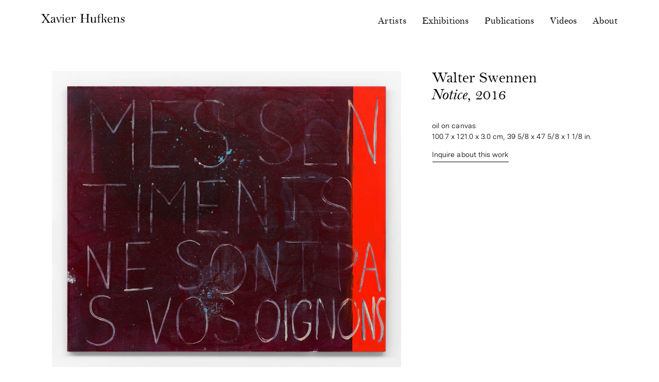

--- FILE ---
content_type: text/html; charset=UTF-8
request_url: https://www.xavierhufkens.com/artworks/swen-236-2016-walter-swennen-notice
body_size: 12929
content:

<!DOCTYPE html>
<html xmlns="http://www.w3.org/1999/xhtml" lang="en" class="webfonts from-cache">
    <head>
        <meta charset="utf-8">
<meta name="viewport" content="width=device-width, initial-scale=1, viewport-fit=cover">
        <link rel="preload" as="script" href="/assets/dist/main.es6.js?v=20260116141957">
        <link rel="stylesheet" href="/assets/dist/main.css?v=20260116141957">
        <script>
    document.documentElement.className += ' js';
</script>

<script>
    window.baseConfig = JSON.parse('{"artworkPageUrl":"https:\/\/www.xavierhufkens.com\/artworks\/"}');
    var s = document.createElement('script');
    var f = '/assets/dist/main.';
    if ('noModule' in s) {
        s.src = f + 'es6.js?v=20260116141957';
    } else {
        s.src = f + 'es5.js?v=20260116141957';
    }
    document.head.appendChild(s);
</script>
        





                                                
        <link
rel="apple-touch-icon" href="/assets/dist/img/web-app-icon.png?v2"><link
rel="shortcut icon" href="/assets/dist/img/favicon.ico?v2"><meta
name="mobile-web-app-capable" content="yes"><meta
name="format-detection" content="telephone=no">
<title>Notice | Xavier Hufkens</title>
<script>(function() {
var tag = document.createElement('script');
tag.src = "https://plausible.io/js/plausible.js";
tag.defer = true;
tag.setAttribute("data-domain", "xavierhufkens.com");
var firstScriptTag = document.getElementsByTagName('script')[0];
firstScriptTag.parentNode.insertBefore(tag, firstScriptTag);

window.plausible = window.plausible || function () { (window.plausible.q = window.plausible.q || []).push(arguments) }
})();
</script><meta name="generator" content="SEOmatic">
<meta name="description" content="Xavier Hufkens represents multiple generations of leading contemporary artists and estates, with three locations in Brussels, Belgium.">
<meta name="referrer" content="no-referrer-when-downgrade">
<meta name="robots" content="all">
<meta content="xavier.hufkens" property="fb:profile_id">
<meta content="en" property="og:locale">
<meta content="Xavier Hufkens" property="og:site_name">
<meta content="website" property="og:type">
<meta content="https://www.xavierhufkens.com/artworks/swen-236-2016-walter-swennen-notice" property="og:url">
<meta content="Notice | Xavier Hufkens" property="og:title">
<meta content="Xavier Hufkens represents multiple generations of leading contemporary artists and estates, with three locations in Brussels, Belgium." property="og:description">
<meta content="https://xavierhufkens.imgix.net/artworks/_1200x630_crop_center-center_82_none/swen-236-2016.jpg?mtime=1630073627" property="og:image">
<meta content="1200" property="og:image:width">
<meta content="630" property="og:image:height">
<meta content="Xavier Hufkens gallery" property="og:image:alt">
<meta content="https://www.instagram.com/xavierhufkens/" property="og:see_also">
<meta content="https://www.youtube.com/channel/UC5nkt0k9gj9KthHQXO7qkUg" property="og:see_also">
<meta content="https://www.facebook.com/xavier.hufkens" property="og:see_also">
<meta content="https://twitter.com/XavierHufkens" property="og:see_also">
<meta name="twitter:card" content="summary_large_image">
<meta name="twitter:site" content="@XavierHufkens">
<meta name="twitter:creator" content="@XavierHufkens">
<meta name="twitter:title" content="Notice">
<meta name="twitter:description" content="Xavier Hufkens represents multiple generations of leading contemporary artists and estates, with three locations in Brussels, Belgium.">
<meta name="twitter:image" content="https://xavierhufkens.imgix.net/artworks/_800x800_crop_center-center_82_none/swen-236-2016.jpg?mtime=1630073627">
<meta name="twitter:image:width" content="1200">
<meta name="twitter:image:height" content="630">
<meta name="twitter:image:alt" content="Xavier Hufkens gallery">
<link href="https://www.xavierhufkens.com/artworks/swen-236-2016-walter-swennen-notice" rel="canonical">
<link href="https://www.xavierhufkens.com/" rel="home">
<link type="text/plain" href="https://www.xavierhufkens.com/humans.txt" rel="author"></head><body
class="">
<a
class="o-skip-link" href="#main-nav">Skip to navigation</a>
<a
class="o-skip-link" href="#main-content">Skip to main content</a><div
class="page-content"><header
class="c-nav c-nav--sticky js-nav l-wrapper"><div
class="c-nav__mobile-nav l-wrapper"><div>
<a
href="https://www.xavierhufkens.com/" class="c-nav__mobile-home">
<svg
class="o-logo" xmlns="http://www.w3.org/2000/svg" viewBox="0 0 230.5 24.9">
<path
d="M25.2 24.4c0-.2-.2-.3-.5-.4l-1.5-.6-1.3-1-1.6-1.8-2.1-2.9-4.5-6.2L17.8 6l1.6-2c.5-.5.9-1 1.4-1.3.4-.4.9-.6 1.3-.8l1.5-.5c.3-.1.5-.2.5-.4s-.2-.3-.5-.3h-.2l-1 .1h-5.5L15.8.7h-.2c-.3 0-.5.1-.5.3s.2.3.5.4c.7.1 1.2.3 1.6.6.4.3.6.7.6 1.1A8.6 8.6 0 0116 6.8l-2.9 3.8-3.9-5.4c-.4-.6-.7-1-.8-1.4l-.3-1c0-.8.7-1.4 1.9-1.6.3-.1.5-.2.5-.4s-.2-.3-.5-.3h-.5l-.8.1-1.8.1H3.2L1.6.6H.5C.2.6 0 .7 0 .9c0 .2.2.3.5.4 1.5.1 3.4 1.8 5.7 5.1l4.9 6.9-4.6 6.4c-.9 1.3-1.8 2.4-2.7 3.1-.9.7-1.9 1.1-2.9 1.3-.5 0-.7.2-.7.4s.2.4.5.4H1l2.2-.1h3.4l1.1.1 1.2.1h.2c.3 0 .5-.1.5-.3 0-.2-.2-.3-.5-.3-.8-.1-1.3-.3-1.7-.6-.4-.3-.5-.7-.5-1.3v-.6l.3-.7.8-1.3 1.6-2.4 2.4-3.1 3.6 5 .8 1.2.5.8.3.6.1.6c0 .4-.2.8-.5 1.1-.3.3-.7.5-1.3.6-.3.1-.5.2-.5.4s.2.3.5.3h.2l1.5-.1 1-.1h4a8 8 0 011.6.1l.7.1h.6l.1-.6m10.1-6.2l-.1 1.8-.2.9c-.2.6-.7 1.1-1.3 1.5-.6.4-1.3.6-2 .6s-1.3-.2-1.7-.7c-.4-.4-.7-1-.7-1.7 0-1.2.5-2.2 1.6-3 1-.8 2.5-1.4 4.4-1.8v2.4zm5.1 4.6l-.5.4-.3.2-.2.1h-.3c-.4 0-.7-.2-.9-.6-.2-.4-.3-1.2-.3-2.2V14v-1.4l-.1-1-.3-.7-.4-.6c-.9-1.1-2.3-1.6-4.1-1.6a7.5 7.5 0 00-4 1.1c-.5.3-1 .7-1.3 1.1-.3.4-.5.9-.5 1.3s.1.7.4.9c.3.2.6.4 1.1.4.5 0 .8-.1 1.1-.4.3-.3.5-.8.6-1.5.3-1.3 1-2 2.3-2 .5 0 .9.1 1.3.3.4.2.7.5.9.9l.2.5.1.6.1.8V15l-2.7.8-1.9.8c-2.8 1.3-4.2 3-4.2 5.1a3 3 0 001 2.4c.6.6 1.5.9 2.5.9.9 0 1.8-.2 2.6-.7.8-.5 1.7-1.2 2.6-2.3a3 3 0 001 2c.5.5 1.2.8 2 .8.7 0 1.4-.3 2-.8.4-.4.6-.6.6-.9l-.1-.3-.3-.1c.1 0 0 0 0 .1M62.1 4.5c.3-.3.5-.7.5-1.2s-.2-.9-.5-1.2c-.3-.3-.7-.5-1.2-.5a2 2 0 00-1.2.5c-.3.3-.5.7-.5 1.1 0 .5.2.9.5 1.3.3.3.7.5 1.2.5s.9-.2 1.2-.5m2.5 19.9c0-.2-.1-.3-.3-.3l-1-.3-.6-.7-.3-1.3-.1-2.2v-6.8-2l-.1-1.2L62 9l-.2-.2h-.2l-1.3.2h-3.1-4.6c-.3 0-.4.1-.4.3 0 .1.1.3.4.4.7.2 1 .6 1 1.3l-.2 1.5-.6 1.8-2.9 7.1-4.1-9.5-.3-1.3.2-.6.8-.3c.2 0 .4-.1.4-.3 0-.2-.1-.3-.3-.3h-.1l-1.4.1h-2.6l-1.4-.1H41c-.3 0-.4.1-.4.3 0 .2.1.3.4.4l.7.3.6.5.6 1 .7 1.6 2.4 5.5 1.2 3 1.2 3.2h.9L54 13.6l.9-2 .6-1.1c.2-.3.4-.4.6-.5l.9-.3h.9c.7 0 1.2.3 1.4.9l.4 1.6.1 2.2v5l-.1 2.2c0 .6-.1 1-.3 1.3-.1.3-.3.6-.6.7-.3.2-.6.3-1 .3l-.3.3c0 .2.1.3.4.3h.1l1.7-.2H62.3l1.1.1.7.1h.1c.3.2.4.1.4-.1m13-11.2c0 .8-.2 1.3-.6 1.6l-1.5.3-3.2.1H71l-1-.1a9 9 0 011.4-4.2c.8-1 1.7-1.5 2.8-1.5a3 3 0 012.3 1.1c.8.7 1.1 1.6 1.1 2.7m2.8 2.8l.1-.7a7 7 0 00-1.8-4.7 5.2 5.2 0 00-1.9-1.4c-.7-.3-1.6-.5-2.4-.5-1 0-2 .2-2.9.7-.9.5-1.7 1.1-2.4 1.8a9.2 9.2 0 00-2.2 6c0 1.1.2 2.2.5 3.1a7.5 7.5 0 003.7 4c.9.4 1.8.6 2.8.6.9 0 1.8-.2 2.7-.5.9-.3 1.8-.8 2.6-1.3l.7-.6.2-.4-.1-.3-.3-.2-.4.2c-.9.7-1.7 1.1-2.3 1.4a5 5 0 01-4.1-.1c-.6-.3-1.1-.8-1.6-1.3a6.7 6.7 0 01-1.5-4.4v-.6l.1-.8h9.7c.5.1.7.1.8 0m15.2-3.8c.3-.3.4-.8.4-1.3 0-.7-.3-1.3-.8-1.7a3 3 0 00-1.9-.6c-1.8 0-3.5 1.2-5 3.6v-.5l-.1-2.4c-.1-.5-.2-.7-.5-.7h-.3l-1.4.2c-.2.2-.5.2-.7.2h-2.1c-.3 0-.4.1-.4.3 0 .2.2.3.6.4.4 0 .8.1 1 .3.3.2.5.5.6 1l.3 2 .1 3.4v3l-.1 2.2c0 .6-.1 1-.3 1.3-.1.3-.3.6-.6.7-.3.2-.6.3-1 .3l-.3.3c0 .2.1.3.4.3h.1l1.7-.2 1.4-.1H89l.7.1h.1c.2 0 .4-.1.4-.3 0-.2-.1-.3-.3-.3l-.9-.3-.5-.5c-.1-.3-.3-.8-.3-1.5l-.1-2.4v-3.2a7.6 7.6 0 011.1-3.9c.3-.5.7-.9 1.1-1.2.4-.3.8-.5 1.3-.5.7 0 1.3.3 1.6 1l.7.9.7.2c.3.4.7.3 1-.1m34.7 3.5V9.5a51 51 0 01.5-6.8c.2-.6.5-.9.9-1.1.4-.2.9-.3 1.6-.3.3 0 .5-.1.5-.3 0-.2-.1-.4-.4-.4h-.3l-1.6.1-1.1.1h-3.7l-.6-.1-1.1-.1-.6-.1h-.4c-.3 0-.4.1-.4.4 0 .2.2.3.5.3.7 0 1.2.2 1.6.3.4.2.7.6.9 1.1.2.6.3 1.4.4 2.5l.1 4.3v2.4l-2.4.2h-7.4a18 18 0 01-2.5-.2V9.5a51 51 0 01.5-6.8c.2-.6.5-.9.9-1.1.4-.2.9-.3 1.6-.3.3 0 .5-.1.5-.3 0-.2-.1-.4-.4-.4h-.3l-1.5.1-1.1.1h-4l-.6-.1-1.1-.1-.6-.1H108.4c-.3 0-.4.1-.4.4 0 .2.2.3.5.3.7 0 1.2.2 1.6.3.4.2.7.6.9 1.1.2.6.3 1.4.4 2.5l.1 4.3v6.2l-.1 4.3c-.1 1.1-.2 1.9-.4 2.5-.2.6-.5 1-.9 1.1-.4.2-.9.3-1.6.3-.3 0-.5.1-.5.3 0 .2.1.4.4.4h.3l1.6-.1 1.1-.1h3.7l.6.1 1.1.1H117.8c.3 0 .4-.1.4-.4 0-.2-.2-.3-.5-.3-.7 0-1.2-.1-1.6-.3a2 2 0 01-.9-1.1c-.2-.6-.3-1.4-.4-2.5l-.1-4.3V13l2.3-.2h6.9l3.1.2v2.6l-.1 4.3c-.1 1.1-.2 1.9-.4 2.5-.2.6-.5 1-.9 1.1-.4.2-.9.3-1.6.3-.3 0-.5.1-.5.3 0 .2.1.4.4.4h.3l1.5-.1 1.1-.1H131.2l1.1.1h.9c.3 0 .4-.1.4-.4 0-.2-.2-.3-.5-.3-.7 0-1.2-.1-1.6-.3a2 2 0 01-.9-1.1c-.2-.6-.3-1.4-.4-2.5.2-.8.1-2.3.1-4.1m22.3 8.5c0-.2-.1-.3-.4-.3-.6-.1-1.1-.5-1.3-1.1-.3-.6-.4-1.6-.4-3V9.7v-.4-.1l-.3-.2h-.2l-1.7.1-.8.1h-.3l-.7-.1h-.4c-.2 0-.3.1-.3.3l.1.2.5.1c1 .2 1.5 1.4 1.5 3.7v3.2l-.1 2.1-.1 1.2-.2.7-.3.7c-.8 1.9-2.1 2.8-3.7 2.8-.5 0-1-.2-1.4-.5-.4-.3-.8-.7-.9-1.2l-.4-2-.1-2.8V9.8v-.4-.1l-.4-.2h-.3l-1.7.1-.7.1h-.3l-.8-.1h-.5c-.2 0-.3.1-.3.3l.1.2.5.1c.6.1 1 .5 1.2 1.1.2.6.3 1.7.3 3.1v6.8l.1 1 .2.7.3.6c.4.6.9 1.1 1.6 1.4.7.4 1.5.5 2.4.5a5 5 0 002.8-.7c.8-.4 1.5-1.2 2.2-2.1v.6l.1 1.5c.1.2.3.3.8.3l1.9-.1h1.8c.4 0 .6-.1.6-.3m30.5.2c0-.2-.2-.3-.5-.3l-1.5-.3c-.4-.1-.7-.4-.9-.7-.3-.3-.5-.7-.7-1.3l-.6-2.3a8.9 8.9 0 00-1.5-3.5 3.7 3.7 0 00-2.2-1.5l.6-.6.6-.6 1.6-1.6 1.2-1 1-.6 1.1-.4c.3-.1.5-.2.5-.4s-.1-.3-.3-.3h-1l-.6.1h-2.3l-.8-.1-.6-.1h-.5c-.3 0-.4.1-.4.3 0 .1.1.2.4.3.9.2 1.4.6 1.4 1.2l-.1.6-.4.7-.8.9-1.2 1.2-.8.8a3 3 0 01-.7.5l-.9.5-1.3.8V.7c-.1-.2-.2-.3-.4-.3l-2 .4h-.1c-.8-.4-2-.8-3-.8s-2.7.1-3.7.5a7.2 7.2 0 00-2.5 1.9c-.5.7-.8 1.1-1.1 2.1a13 13 0 00-.6 3.7v1.1h-2.6c-.5 0-.5.2-.5.8 0 .2.1.1.4.1l2.7-.1v9.3l-.1 2.2c0 .6-.1 1-.3 1.3-.1.3-.3.6-.6.7-.3.2-.6.3-1 .3l-.3.3c0 .2.1.3.4.3h.1l1.7-.2 1.4-.1h2.1l1.3.1h.1c.2 0 .4-.1.4-.3 0-.1-.1-.3-.3-.3l-1.5-.3-.6-.7-.3-1.4-.1-2.2V9.8l4.2.1h.5l.1-.9H160v-.6-1.1l.2-2.4.2-1.2.3-1a3.5 3.5 0 013.4-2.2c.7 0 1.5.1 2.4.5.8.4 1.3.9 1.5 1.1l.1 1.3V19.2l-.1 2.2c0 .6-.1 1-.3 1.3-.1.3-.3.6-.6.7-.2.2-.6.3-1 .3-.2 0-.3.1-.3.3 0 .2.1.3.4.3h.1l1.7-.2 1.5-.1h2.3l.7.1h.1c.2 0 .4-.1.4-.3 0-.2-.1-.3-.3-.3l-1-.3-.6-.7-.3-1.3-.1-2.2v-.4l.1-1.3.6-.6.4-.2.4-.3.5-.3c1 .2 1.7.6 2.2 1.3.5.7.9 1.8 1.2 3.4l.4 2.4c.2.8.6 1.2 1.2 1.2h.6l1-.1h.8l1.9.1h.3c.6.5.8.4.8.2m11.1-11.2c0 .8-.2 1.3-.6 1.6l-1.5.3-3.2.1h-1.3l-1-.1a9 9 0 011.4-4.2c.8-1 1.7-1.5 2.8-1.5a3 3 0 012.3 1.1c.7.7 1.1 1.6 1.1 2.7m2.7 2.8l.1-.7a7 7 0 00-1.8-4.7 6.2 6.2 0 00-1.9-1.4c-.7-.3-1.6-.5-2.4-.5-1 0-2 .2-2.9.7a8.4 8.4 0 00-3.9 4.5 9.6 9.6 0 00-.1 6.4 7.5 7.5 0 003.7 4c.9.4 1.8.6 2.8.6.9 0 1.8-.2 2.7-.5.9-.3 1.8-.8 2.6-1.3l.7-.6.2-.4-.1-.3-.3-.2-.4.2c-.9.7-1.7 1.1-2.3 1.4a5 5 0 01-4.1-.1c-.6-.3-1.1-.8-1.6-1.3a6.7 6.7 0 01-1.5-4.4v-.6l.1-.8H196.9m20.3 8.4c0-.2-.1-.3-.3-.3l-1-.3-.6-.7-.3-1.3-.1-2.2V14l-.2-2.3a2 2 0 00-.7-1.3c-.4-.5-1-.9-1.7-1.2-.8-.3-1.6-.5-2.4-.5-2.3 0-4.1.9-5.5 2.8v-.7c0-1.5-.2-2.2-.5-2.2h-.3l-1.4.2c-.2.2-.5.2-.7.2h-2.1c-.3 0-.4.1-.4.3 0 .2.2.3.6.4.4 0 .7.1 1 .3.3.2.5.5.6 1a26 26 0 01.4 5.1v3.4l-.1 2.2c0 .6-.1 1-.3 1.3-.1.3-.3.6-.6.7-.2.2-.6.3-1 .3l-.3.3c0 .2.1.3.4.3h.1l1.7-.2H204.1l1.1.1.7.1h.1c.2 0 .4-.1.4-.3 0-.2-.1-.3-.3-.3l-1-.3-.6-.7-.3-1.3-.1-2.2V16c0-1.3.2-2.5.5-3.4a4 4 0 011.7-2.1c.8-.5 1.6-.8 2.6-.8 1.1 0 1.9.3 2.4 1s.8 1.8.8 3.3v5.3l-.1 2.2c0 .6-.1 1-.3 1.3-.1.3-.3.6-.6.7-.3.2-.6.3-1 .3l-.3.3c0 .2.1.3.4.3h.1l1.7-.2h2.7l1.1.1.7.1h.1c.5.3.6.2.6 0m13-11.2v-.1l-.1-1v-.6-1.3-.3V9.6c0-.4-.1-.6-.3-.6l-.4.3c-.2.3-.4.5-.7.5l-.6-.3a4.9 4.9 0 00-2.8-.8c-.7 0-1.3.1-1.9.3-.6.2-1.1.5-1.5.9a4.5 4.5 0 00-1.4 3.1l.2 1.4c.1.4.4.8.7 1.2.3.4.8.7 1.3 1.1a30.2 30.2 0 003.7 2l1.1.8c.3.3.5.5.6.8l.2.9c0 .8-.3 1.5-.9 2-.6.6-1.3.8-2.2.8-1 0-2-.4-2.8-1.2a6.5 6.5 0 01-1.9-3.1c-.1-.4-.3-.5-.5-.5s-.4.1-.4.4v.2l.1.5.1.8V24c0 .4.1.5.3.5.2 0 .3-.1.4-.4l.3-.6.4-.1.7.3 1.8.9c.5.2 1 .3 1.6.3a4 4 0 001.9-.4c.6-.3 1.2-.6 1.6-1.1.5-.5.8-1 1.1-1.6.3-.6.4-1.3.4-2 0-1.1-.4-2.1-1.3-3l-1.1-.9-2-.9a12 12 0 01-2.9-1.6c-.5-.5-.8-1.1-.8-1.8 0-.6.3-1.1.8-1.5.5-.4 1.1-.6 1.9-.6.8 0 1.5.3 2.3.9.8.6 1.4 1.4 1.8 2.4l.4.8.2.1c.5 0 .6-.2.6-.5"/>
</svg>
Xavier Hufkens
</a><p
class="c-nav__artist js-nav-artist"></p></div>
<button
class="c-nav__toggle js-nav-toggle" data-open="Menu" data-close="Close" aria-label="Toggle navigation visibility">Menu</button></div><div
class="c-nav__panel l-wrapper js-nav-panel"><nav
aria-label="Website pages" class="c-nav__primary"><ul
aria-label="Primary pages" class="c-nav__list o-list"><li
class="c-nav__item">
<a
class="c-nav__link c-nav__link--logo" href="https://www.xavierhufkens.com/">
<span
class="c-nav__link--logo-label">Xavier Hufkens</span>
<svg
class="o-logo" xmlns="http://www.w3.org/2000/svg" viewBox="0 0 230.5 24.9">
<path
d="M25.2 24.4c0-.2-.2-.3-.5-.4l-1.5-.6-1.3-1-1.6-1.8-2.1-2.9-4.5-6.2L17.8 6l1.6-2c.5-.5.9-1 1.4-1.3.4-.4.9-.6 1.3-.8l1.5-.5c.3-.1.5-.2.5-.4s-.2-.3-.5-.3h-.2l-1 .1h-5.5L15.8.7h-.2c-.3 0-.5.1-.5.3s.2.3.5.4c.7.1 1.2.3 1.6.6.4.3.6.7.6 1.1A8.6 8.6 0 0116 6.8l-2.9 3.8-3.9-5.4c-.4-.6-.7-1-.8-1.4l-.3-1c0-.8.7-1.4 1.9-1.6.3-.1.5-.2.5-.4s-.2-.3-.5-.3h-.5l-.8.1-1.8.1H3.2L1.6.6H.5C.2.6 0 .7 0 .9c0 .2.2.3.5.4 1.5.1 3.4 1.8 5.7 5.1l4.9 6.9-4.6 6.4c-.9 1.3-1.8 2.4-2.7 3.1-.9.7-1.9 1.1-2.9 1.3-.5 0-.7.2-.7.4s.2.4.5.4H1l2.2-.1h3.4l1.1.1 1.2.1h.2c.3 0 .5-.1.5-.3 0-.2-.2-.3-.5-.3-.8-.1-1.3-.3-1.7-.6-.4-.3-.5-.7-.5-1.3v-.6l.3-.7.8-1.3 1.6-2.4 2.4-3.1 3.6 5 .8 1.2.5.8.3.6.1.6c0 .4-.2.8-.5 1.1-.3.3-.7.5-1.3.6-.3.1-.5.2-.5.4s.2.3.5.3h.2l1.5-.1 1-.1h4a8 8 0 011.6.1l.7.1h.6l.1-.6m10.1-6.2l-.1 1.8-.2.9c-.2.6-.7 1.1-1.3 1.5-.6.4-1.3.6-2 .6s-1.3-.2-1.7-.7c-.4-.4-.7-1-.7-1.7 0-1.2.5-2.2 1.6-3 1-.8 2.5-1.4 4.4-1.8v2.4zm5.1 4.6l-.5.4-.3.2-.2.1h-.3c-.4 0-.7-.2-.9-.6-.2-.4-.3-1.2-.3-2.2V14v-1.4l-.1-1-.3-.7-.4-.6c-.9-1.1-2.3-1.6-4.1-1.6a7.5 7.5 0 00-4 1.1c-.5.3-1 .7-1.3 1.1-.3.4-.5.9-.5 1.3s.1.7.4.9c.3.2.6.4 1.1.4.5 0 .8-.1 1.1-.4.3-.3.5-.8.6-1.5.3-1.3 1-2 2.3-2 .5 0 .9.1 1.3.3.4.2.7.5.9.9l.2.5.1.6.1.8V15l-2.7.8-1.9.8c-2.8 1.3-4.2 3-4.2 5.1a3 3 0 001 2.4c.6.6 1.5.9 2.5.9.9 0 1.8-.2 2.6-.7.8-.5 1.7-1.2 2.6-2.3a3 3 0 001 2c.5.5 1.2.8 2 .8.7 0 1.4-.3 2-.8.4-.4.6-.6.6-.9l-.1-.3-.3-.1c.1 0 0 0 0 .1M62.1 4.5c.3-.3.5-.7.5-1.2s-.2-.9-.5-1.2c-.3-.3-.7-.5-1.2-.5a2 2 0 00-1.2.5c-.3.3-.5.7-.5 1.1 0 .5.2.9.5 1.3.3.3.7.5 1.2.5s.9-.2 1.2-.5m2.5 19.9c0-.2-.1-.3-.3-.3l-1-.3-.6-.7-.3-1.3-.1-2.2v-6.8-2l-.1-1.2L62 9l-.2-.2h-.2l-1.3.2h-3.1-4.6c-.3 0-.4.1-.4.3 0 .1.1.3.4.4.7.2 1 .6 1 1.3l-.2 1.5-.6 1.8-2.9 7.1-4.1-9.5-.3-1.3.2-.6.8-.3c.2 0 .4-.1.4-.3 0-.2-.1-.3-.3-.3h-.1l-1.4.1h-2.6l-1.4-.1H41c-.3 0-.4.1-.4.3 0 .2.1.3.4.4l.7.3.6.5.6 1 .7 1.6 2.4 5.5 1.2 3 1.2 3.2h.9L54 13.6l.9-2 .6-1.1c.2-.3.4-.4.6-.5l.9-.3h.9c.7 0 1.2.3 1.4.9l.4 1.6.1 2.2v5l-.1 2.2c0 .6-.1 1-.3 1.3-.1.3-.3.6-.6.7-.3.2-.6.3-1 .3l-.3.3c0 .2.1.3.4.3h.1l1.7-.2H62.3l1.1.1.7.1h.1c.3.2.4.1.4-.1m13-11.2c0 .8-.2 1.3-.6 1.6l-1.5.3-3.2.1H71l-1-.1a9 9 0 011.4-4.2c.8-1 1.7-1.5 2.8-1.5a3 3 0 012.3 1.1c.8.7 1.1 1.6 1.1 2.7m2.8 2.8l.1-.7a7 7 0 00-1.8-4.7 5.2 5.2 0 00-1.9-1.4c-.7-.3-1.6-.5-2.4-.5-1 0-2 .2-2.9.7-.9.5-1.7 1.1-2.4 1.8a9.2 9.2 0 00-2.2 6c0 1.1.2 2.2.5 3.1a7.5 7.5 0 003.7 4c.9.4 1.8.6 2.8.6.9 0 1.8-.2 2.7-.5.9-.3 1.8-.8 2.6-1.3l.7-.6.2-.4-.1-.3-.3-.2-.4.2c-.9.7-1.7 1.1-2.3 1.4a5 5 0 01-4.1-.1c-.6-.3-1.1-.8-1.6-1.3a6.7 6.7 0 01-1.5-4.4v-.6l.1-.8h9.7c.5.1.7.1.8 0m15.2-3.8c.3-.3.4-.8.4-1.3 0-.7-.3-1.3-.8-1.7a3 3 0 00-1.9-.6c-1.8 0-3.5 1.2-5 3.6v-.5l-.1-2.4c-.1-.5-.2-.7-.5-.7h-.3l-1.4.2c-.2.2-.5.2-.7.2h-2.1c-.3 0-.4.1-.4.3 0 .2.2.3.6.4.4 0 .8.1 1 .3.3.2.5.5.6 1l.3 2 .1 3.4v3l-.1 2.2c0 .6-.1 1-.3 1.3-.1.3-.3.6-.6.7-.3.2-.6.3-1 .3l-.3.3c0 .2.1.3.4.3h.1l1.7-.2 1.4-.1H89l.7.1h.1c.2 0 .4-.1.4-.3 0-.2-.1-.3-.3-.3l-.9-.3-.5-.5c-.1-.3-.3-.8-.3-1.5l-.1-2.4v-3.2a7.6 7.6 0 011.1-3.9c.3-.5.7-.9 1.1-1.2.4-.3.8-.5 1.3-.5.7 0 1.3.3 1.6 1l.7.9.7.2c.3.4.7.3 1-.1m34.7 3.5V9.5a51 51 0 01.5-6.8c.2-.6.5-.9.9-1.1.4-.2.9-.3 1.6-.3.3 0 .5-.1.5-.3 0-.2-.1-.4-.4-.4h-.3l-1.6.1-1.1.1h-3.7l-.6-.1-1.1-.1-.6-.1h-.4c-.3 0-.4.1-.4.4 0 .2.2.3.5.3.7 0 1.2.2 1.6.3.4.2.7.6.9 1.1.2.6.3 1.4.4 2.5l.1 4.3v2.4l-2.4.2h-7.4a18 18 0 01-2.5-.2V9.5a51 51 0 01.5-6.8c.2-.6.5-.9.9-1.1.4-.2.9-.3 1.6-.3.3 0 .5-.1.5-.3 0-.2-.1-.4-.4-.4h-.3l-1.5.1-1.1.1h-4l-.6-.1-1.1-.1-.6-.1H108.4c-.3 0-.4.1-.4.4 0 .2.2.3.5.3.7 0 1.2.2 1.6.3.4.2.7.6.9 1.1.2.6.3 1.4.4 2.5l.1 4.3v6.2l-.1 4.3c-.1 1.1-.2 1.9-.4 2.5-.2.6-.5 1-.9 1.1-.4.2-.9.3-1.6.3-.3 0-.5.1-.5.3 0 .2.1.4.4.4h.3l1.6-.1 1.1-.1h3.7l.6.1 1.1.1H117.8c.3 0 .4-.1.4-.4 0-.2-.2-.3-.5-.3-.7 0-1.2-.1-1.6-.3a2 2 0 01-.9-1.1c-.2-.6-.3-1.4-.4-2.5l-.1-4.3V13l2.3-.2h6.9l3.1.2v2.6l-.1 4.3c-.1 1.1-.2 1.9-.4 2.5-.2.6-.5 1-.9 1.1-.4.2-.9.3-1.6.3-.3 0-.5.1-.5.3 0 .2.1.4.4.4h.3l1.5-.1 1.1-.1H131.2l1.1.1h.9c.3 0 .4-.1.4-.4 0-.2-.2-.3-.5-.3-.7 0-1.2-.1-1.6-.3a2 2 0 01-.9-1.1c-.2-.6-.3-1.4-.4-2.5.2-.8.1-2.3.1-4.1m22.3 8.5c0-.2-.1-.3-.4-.3-.6-.1-1.1-.5-1.3-1.1-.3-.6-.4-1.6-.4-3V9.7v-.4-.1l-.3-.2h-.2l-1.7.1-.8.1h-.3l-.7-.1h-.4c-.2 0-.3.1-.3.3l.1.2.5.1c1 .2 1.5 1.4 1.5 3.7v3.2l-.1 2.1-.1 1.2-.2.7-.3.7c-.8 1.9-2.1 2.8-3.7 2.8-.5 0-1-.2-1.4-.5-.4-.3-.8-.7-.9-1.2l-.4-2-.1-2.8V9.8v-.4-.1l-.4-.2h-.3l-1.7.1-.7.1h-.3l-.8-.1h-.5c-.2 0-.3.1-.3.3l.1.2.5.1c.6.1 1 .5 1.2 1.1.2.6.3 1.7.3 3.1v6.8l.1 1 .2.7.3.6c.4.6.9 1.1 1.6 1.4.7.4 1.5.5 2.4.5a5 5 0 002.8-.7c.8-.4 1.5-1.2 2.2-2.1v.6l.1 1.5c.1.2.3.3.8.3l1.9-.1h1.8c.4 0 .6-.1.6-.3m30.5.2c0-.2-.2-.3-.5-.3l-1.5-.3c-.4-.1-.7-.4-.9-.7-.3-.3-.5-.7-.7-1.3l-.6-2.3a8.9 8.9 0 00-1.5-3.5 3.7 3.7 0 00-2.2-1.5l.6-.6.6-.6 1.6-1.6 1.2-1 1-.6 1.1-.4c.3-.1.5-.2.5-.4s-.1-.3-.3-.3h-1l-.6.1h-2.3l-.8-.1-.6-.1h-.5c-.3 0-.4.1-.4.3 0 .1.1.2.4.3.9.2 1.4.6 1.4 1.2l-.1.6-.4.7-.8.9-1.2 1.2-.8.8a3 3 0 01-.7.5l-.9.5-1.3.8V.7c-.1-.2-.2-.3-.4-.3l-2 .4h-.1c-.8-.4-2-.8-3-.8s-2.7.1-3.7.5a7.2 7.2 0 00-2.5 1.9c-.5.7-.8 1.1-1.1 2.1a13 13 0 00-.6 3.7v1.1h-2.6c-.5 0-.5.2-.5.8 0 .2.1.1.4.1l2.7-.1v9.3l-.1 2.2c0 .6-.1 1-.3 1.3-.1.3-.3.6-.6.7-.3.2-.6.3-1 .3l-.3.3c0 .2.1.3.4.3h.1l1.7-.2 1.4-.1h2.1l1.3.1h.1c.2 0 .4-.1.4-.3 0-.1-.1-.3-.3-.3l-1.5-.3-.6-.7-.3-1.4-.1-2.2V9.8l4.2.1h.5l.1-.9H160v-.6-1.1l.2-2.4.2-1.2.3-1a3.5 3.5 0 013.4-2.2c.7 0 1.5.1 2.4.5.8.4 1.3.9 1.5 1.1l.1 1.3V19.2l-.1 2.2c0 .6-.1 1-.3 1.3-.1.3-.3.6-.6.7-.2.2-.6.3-1 .3-.2 0-.3.1-.3.3 0 .2.1.3.4.3h.1l1.7-.2 1.5-.1h2.3l.7.1h.1c.2 0 .4-.1.4-.3 0-.2-.1-.3-.3-.3l-1-.3-.6-.7-.3-1.3-.1-2.2v-.4l.1-1.3.6-.6.4-.2.4-.3.5-.3c1 .2 1.7.6 2.2 1.3.5.7.9 1.8 1.2 3.4l.4 2.4c.2.8.6 1.2 1.2 1.2h.6l1-.1h.8l1.9.1h.3c.6.5.8.4.8.2m11.1-11.2c0 .8-.2 1.3-.6 1.6l-1.5.3-3.2.1h-1.3l-1-.1a9 9 0 011.4-4.2c.8-1 1.7-1.5 2.8-1.5a3 3 0 012.3 1.1c.7.7 1.1 1.6 1.1 2.7m2.7 2.8l.1-.7a7 7 0 00-1.8-4.7 6.2 6.2 0 00-1.9-1.4c-.7-.3-1.6-.5-2.4-.5-1 0-2 .2-2.9.7a8.4 8.4 0 00-3.9 4.5 9.6 9.6 0 00-.1 6.4 7.5 7.5 0 003.7 4c.9.4 1.8.6 2.8.6.9 0 1.8-.2 2.7-.5.9-.3 1.8-.8 2.6-1.3l.7-.6.2-.4-.1-.3-.3-.2-.4.2c-.9.7-1.7 1.1-2.3 1.4a5 5 0 01-4.1-.1c-.6-.3-1.1-.8-1.6-1.3a6.7 6.7 0 01-1.5-4.4v-.6l.1-.8H196.9m20.3 8.4c0-.2-.1-.3-.3-.3l-1-.3-.6-.7-.3-1.3-.1-2.2V14l-.2-2.3a2 2 0 00-.7-1.3c-.4-.5-1-.9-1.7-1.2-.8-.3-1.6-.5-2.4-.5-2.3 0-4.1.9-5.5 2.8v-.7c0-1.5-.2-2.2-.5-2.2h-.3l-1.4.2c-.2.2-.5.2-.7.2h-2.1c-.3 0-.4.1-.4.3 0 .2.2.3.6.4.4 0 .7.1 1 .3.3.2.5.5.6 1a26 26 0 01.4 5.1v3.4l-.1 2.2c0 .6-.1 1-.3 1.3-.1.3-.3.6-.6.7-.2.2-.6.3-1 .3l-.3.3c0 .2.1.3.4.3h.1l1.7-.2H204.1l1.1.1.7.1h.1c.2 0 .4-.1.4-.3 0-.2-.1-.3-.3-.3l-1-.3-.6-.7-.3-1.3-.1-2.2V16c0-1.3.2-2.5.5-3.4a4 4 0 011.7-2.1c.8-.5 1.6-.8 2.6-.8 1.1 0 1.9.3 2.4 1s.8 1.8.8 3.3v5.3l-.1 2.2c0 .6-.1 1-.3 1.3-.1.3-.3.6-.6.7-.3.2-.6.3-1 .3l-.3.3c0 .2.1.3.4.3h.1l1.7-.2h2.7l1.1.1.7.1h.1c.5.3.6.2.6 0m13-11.2v-.1l-.1-1v-.6-1.3-.3V9.6c0-.4-.1-.6-.3-.6l-.4.3c-.2.3-.4.5-.7.5l-.6-.3a4.9 4.9 0 00-2.8-.8c-.7 0-1.3.1-1.9.3-.6.2-1.1.5-1.5.9a4.5 4.5 0 00-1.4 3.1l.2 1.4c.1.4.4.8.7 1.2.3.4.8.7 1.3 1.1a30.2 30.2 0 003.7 2l1.1.8c.3.3.5.5.6.8l.2.9c0 .8-.3 1.5-.9 2-.6.6-1.3.8-2.2.8-1 0-2-.4-2.8-1.2a6.5 6.5 0 01-1.9-3.1c-.1-.4-.3-.5-.5-.5s-.4.1-.4.4v.2l.1.5.1.8V24c0 .4.1.5.3.5.2 0 .3-.1.4-.4l.3-.6.4-.1.7.3 1.8.9c.5.2 1 .3 1.6.3a4 4 0 001.9-.4c.6-.3 1.2-.6 1.6-1.1.5-.5.8-1 1.1-1.6.3-.6.4-1.3.4-2 0-1.1-.4-2.1-1.3-3l-1.1-.9-2-.9a12 12 0 01-2.9-1.6c-.5-.5-.8-1.1-.8-1.8 0-.6.3-1.1.8-1.5.5-.4 1.1-.6 1.9-.6.8 0 1.5.3 2.3.9.8.6 1.4 1.4 1.8 2.4l.4.8.2.1c.5 0 .6-.2.6-.5"/>
</svg><p
class="c-nav__artist js-nav-artist"></p>
</a></li><li
class="c-nav__item">
<a
class="c-nav__link " href="https://www.xavierhufkens.com/artists">Artists</a></li><li
class="c-nav__item">
<a
class="c-nav__link " href="https://www.xavierhufkens.com/exhibitions">Exhibitions</a></li><li
class="c-nav__item">
<a
class="c-nav__link " href="https://www.xavierhufkens.com/publications">Publications</a></li><li
class="c-nav__item">
<a
class="c-nav__link " href="https://www.xavierhufkens.com/videos">Videos</a></li><li
class="c-nav__item">
<a
class="c-nav__link " href="https://www.xavierhufkens.com/about">About</a></li></ul></nav><nav
aria-label="Website pages" class="c-nav__secondary"><ul
aria-label="Primary pages" class="c-nav__list o-list"><li
class="c-nav__item"><a
class="c-nav__link" href="https://www.xavierhufkens.com/jobs">Job openings</a></li><li
class="c-nav__item"><a
class="c-nav__link" href="https://www.xavierhufkens.com/press">Press room</a></li><li
class="c-nav__item"><a
class="c-nav__link" href="https://www.xavierhufkens.com/about">Contact</a></li><li
class="c-nav__item"><a
class="c-nav__link" href="https://www.xavierhufkens.com/news">News</a></li><li
class="c-nav__item"><a
class="c-nav__link" href="https://www.xavierhufkens.com/privacy">Privacy policy</a></li></ul></nav></div></header><main
id="main-content" tabindex="-1"><div
class="js-artwork-panel-content js-scroll-animation-parent"><div
class="l-artwork l-wrapper"><div
class="l-artwork__images"><div
class="g-artwork-images js-artwork-images"><div
class="g-artwork-images__main swiper-container js-artwork-images-main"><ul
class="g-artwork-images__list swiper-wrapper o-list"><li
class="g-artwork-images__subslide swiper-slide" data-index="0"><div
class="o-figure "><div
class="o-figure__media " >
<noscript>
<img
src="https://xavierhufkens.imgix.net/artworks/swen-236-2016.jpg?auto=format&amp;crop=focalpoint&amp;domain=xavierhufkens.imgix.net&amp;fit=clip&amp;w=500&amp;h=424.072265625&amp;q=82&amp;fm=pjpg&amp;fp-x=0.5&amp;fp-y=0.5&amp;ixlib=php-2.1.1" srcset="https://xavierhufkens.imgix.net/artworks/swen-236-2016.jpg?auto=format&amp;crop=focalpoint&amp;domain=xavierhufkens.imgix.net&amp;fit=clip&amp;w=500&amp;h=424.072265625&amp;q=82&amp;fm=pjpg&amp;fp-x=0.5&amp;fp-y=0.5&amp;ixlib=php-2.1.1 500w, https://xavierhufkens.imgix.net/artworks/swen-236-2016.jpg?auto=format&amp;crop=focalpoint&amp;domain=xavierhufkens.imgix.net&amp;fit=clip&amp;w=750&amp;h=636.1083984375&amp;q=82&amp;fm=pjpg&amp;fp-x=0.5&amp;fp-y=0.5&amp;ixlib=php-2.1.1 750w, https://xavierhufkens.imgix.net/artworks/swen-236-2016.jpg?auto=format&amp;crop=focalpoint&amp;domain=xavierhufkens.imgix.net&amp;fit=clip&amp;w=1000&amp;h=848.14453125&amp;q=82&amp;fm=pjpg&amp;fp-x=0.5&amp;fp-y=0.5&amp;ixlib=php-2.1.1 1000w" class="g-artwork-images__artwork-image o-image--landscape o-image lazyload u-no-js" alt="" width="2048" height="1737">
</noscript>
<img
data-src="https://xavierhufkens.imgix.net/artworks/swen-236-2016.jpg?auto=format&amp;crop=focalpoint&amp;domain=xavierhufkens.imgix.net&amp;fit=clip&amp;w=500&amp;h=424.072265625&amp;q=82&amp;fm=pjpg&amp;fp-x=0.5&amp;fp-y=0.5&amp;ixlib=php-2.1.1" data-srcset="https://xavierhufkens.imgix.net/artworks/swen-236-2016.jpg?auto=format&amp;crop=focalpoint&amp;domain=xavierhufkens.imgix.net&amp;fit=clip&amp;w=500&amp;h=424.072265625&amp;q=82&amp;fm=pjpg&amp;fp-x=0.5&amp;fp-y=0.5&amp;ixlib=php-2.1.1 500w, https://xavierhufkens.imgix.net/artworks/swen-236-2016.jpg?auto=format&amp;crop=focalpoint&amp;domain=xavierhufkens.imgix.net&amp;fit=clip&amp;w=750&amp;h=636.1083984375&amp;q=82&amp;fm=pjpg&amp;fp-x=0.5&amp;fp-y=0.5&amp;ixlib=php-2.1.1 750w, https://xavierhufkens.imgix.net/artworks/swen-236-2016.jpg?auto=format&amp;crop=focalpoint&amp;domain=xavierhufkens.imgix.net&amp;fit=clip&amp;w=1000&amp;h=848.14453125&amp;q=82&amp;fm=pjpg&amp;fp-x=0.5&amp;fp-y=0.5&amp;ixlib=php-2.1.1 1000w" data-aspectratio="1000/848.14453125" sizes="auto" width="2048" height="1737" class="g-artwork-images__artwork-image o-image--landscape o-image lazyload" alt="" style="" /></div></div></li></ul></div></div></div><div
class="l-artwork__content"><div
class="l-artwork__meta"><p
class="o-title">                    Walter Swennen</p><h2 class="o-title">
<i>Notice</i>,
2016</h2><div
class="l-artwork__technical u-wrap u-body-sans-small o-rich-text o-rich-text--small"><p>oil on canvas<br
/>100.7 x 121.0 x 3.0 cm, 39 5/8 x 47 5/8 x 1 1/8 in.</p></div><button
data-artwork="69783" class="l-artwork__inquire u-js u-subtitle-small o-link o-link-underline js-enquiry-form-trigger">Inquire about this work</button>
<a
class="l-artwork__inquire u-no-js u-subtitle-small o-link o-link-underline" href="#enquiry-form">Inquire about this work</a></div></div></div></div><div
id="enquiry-form" class="u-no-js g-artworks-slider__inquire-form"><article
class=" u-no-js g-enquiry-form js-enquiry-form js-modal"><div
class="g-enquiry-form__nav">
<button
class="g-enquiry-form__close o-close js-enquiry-form-close">Close</button></div><aside
class="l-wrapper g-enquiry-form__wrapper js-enquiry-form-content" aria-label="Form enquiry"><div
class="g-enquiry-form__intro"><h2 class="o-title">Inquire</h2><p
class="u-subtitle-small">Please leave your contact information and we will get back to you as soon as possible</p></div><div
class="g-enquiry-form__form"><form
class="g-form js-form " id="enquiry-form-69783" tabindex="-1" data-form-options="{&quot;labels&quot;:{&quot;default&quot;:&quot;Send&quot;,&quot;loading&quot;:&quot;Sending...&quot;,&quot;loaded&quot;:&quot;Sent!&quot;}}" method="post" accept-charset="UTF-8">
<input type="hidden" name="CRAFT_CSRF_TOKEN" value="G0K38cG6PtLEWnHFCzX1Qu9JYRP1qOZln3Pzcov52crhqWTY24Nm5iMJxYuDwgyl8QAinSZwlwy6OCBUu8awV_JHlBntvpOcrNxTu4rANIw=">
<input
type="hidden" name="action" value="enquiry/enquiry/save">
<input
class="js-enquiry-form-id" type="hidden" name="artworkId" value="69783"><div
class="o-field o-field--text g-form__field js-form__field u-visually-hidden  " data-error="">
<label
class="u-visually-hidden" for="website-id">Website</label>
<input
class="o-field__element" placeholder="Website" type="text" name="website" id="website-id" value="" ></div><div
class="o-field o-field--text g-form__field js-form__field  o-field--required" data-error="This field is required.">
<label
class="u-visually-hidden" for="first-name-id">First name<abbr
title="Required">*</abbr></label>
<input
class="o-field__element" placeholder="First name *" type="text" name="firstName" id="first-name-id" value="" required="true"></div><div
class="o-field o-field--text g-form__field js-form__field  o-field--required" data-error="This field is required.">
<label
class="u-visually-hidden" for="last-name-id">Last name<abbr
title="Required">*</abbr></label>
<input
class="o-field__element" placeholder="Last name *" type="text" name="lastName" id="last-name-id" value="" required="true"></div><div
class="o-field o-field--email g-form__field js-form__field  o-field--required" data-error="This email address is invalid.">
<label
class="u-visually-hidden" for="email-address-id">Email address<abbr
title="Required">*</abbr></label>
<input
class="o-field__element" placeholder="Email address *" type="email" name="emailAddress" id="email-address-id" value="" required="true"></div><div
class="o-field o-field--textarea g-form__field js-form__field" data-error="">
<label
class="u-visually-hidden" for="information-id">A question, comment or additional information</label><textarea class="o-field__element" placeholder="A question, comment or additional information" name="information" id="information-id" value="" maxlength="300" ></textarea><div
class="o-field__counter-container"><p
class="o-field__counter u-body-sans-small u-text-grey"><span
class="js-character-count">0</span>/300</p></div></div><div
class="g-form__submit-area js-form__submit-area">
<button
class="o-btn g-form__submit" type="submit">
Send
</button></div><div
class="g-form__notice"><p
class="u-subtitle-small u-text-grey g-enquiry-form__privacy">By sharing your details you agree to our <a
class="o-link-inverted" href="https://www.xavierhufkens.com/privacy">Privacy Policy</a></p></div><div
class="g-form__confirmation"><p
class="o-title-small">Thank you for submitting.<br>We will get back to you as soon as possible.</p></div></form></div></aside></article></div></main><aside
aria-labelledby="newsletter-title" class="c-newsletter l-wrapper js-newsletter "><h2 class="c-newsletter__title" id="newsletter-title">Newsletter</h2><form
class="c-newsletter__form js-newsletter-form" action="/api/subscribe" target="_blank" rel="noopener" method="post"><div
class="o-title c-newsletter__text">Subscribe to stay up to date on our artists, exhibitions and more.</div><div
class="u-body-sans-small c-newsletter__field js-newsletter-fields"><div
class="c-newsletter__email">
<input
class="c-newsletter__input c-newsletter__input--email js-newsletter-input" type="email" name="email" placeholder=" " required>
<label
class="c-newsletter__placeholder" for="email">Email address</label>
<button
type="submit" class="c-newsletter__input c-newsletter__input--submit" name="subscribe">Subscribe</button></div><div
class="c-newsletter__gdpr">
<input
type="checkbox" id="newsletter-terms" class="o-checkbox" required >
<label
for="newsletter-terms" class="o-rich-text u-body-sans-small o-checkbox-label">
<span>I accept the terms of Xavier Hufkens’ <a
href="https://www.xavierhufkens.com/privacy">privacy policy</a>.</span>
</label></div></div><div
class="u-body-sans-small c-newsletter__success js-newsletter-success"><p>Thank you! Your subscription is confirmed.</p></div></form></aside></div><footer
class="c-footer"><nav
class="c-footer__wrapper l-wrapper"><div
class="o-rich-text c-footer__opening-hours"><p>Open Tue-Sat 11am-6pm<a
href="tel:+3226396730"><br
/>+ 32 (0)2 639 67 30</a><a
href="mailto:info@xavierhufkens.com"><br
/>info@xavierhufkens.com</a></p></div><ul
class="o-list c-footer__links"><li><a
class="o-link" href="https://www.xavierhufkens.com/about">Contact</a></li><li><a
class="o-link" href="https://www.xavierhufkens.com/news">News</a></li><li><a
class="o-link" href="https://www.xavierhufkens.com/press">Press room</a></li><li><a
class="o-link" href="https://www.xavierhufkens.com/privacy">Privacy policy</a></li><li><a
class="o-link" href="https://www.xavierhufkens.com/jobs">Job openings</a></li></ul><ul
class="o-list c-footer__socials"><li>
<a
class="o-link" href="https://www.instagram.com/xavierhufkens/" target="_blank" rel="noopener">
<svg
width="17" height="17">
<path
d="M9.364.006c1.403.003 1.726.016 2.47.05.893.04 1.502.182 2.035.39.55.213 1.018.5 1.484.966.466.466.752.933.966 1.484.208.533.35 1.142.39 2.034.04.894.05 1.18.05 3.455v.274c0 2.027-.011 2.324-.05 3.18-.04.893-.182 1.502-.39 2.035a4.108 4.108 0 01-.966 1.484 4.108 4.108 0 01-1.484.967c-.533.207-1.142.349-2.034.39-.894.04-1.18.05-3.455.05h-.275c-2.026-.001-2.324-.012-3.18-.05-.892-.041-1.501-.183-2.034-.39a4.108 4.108 0 01-1.485-.967 4.107 4.107 0 01-.966-1.484C.233 13.341.09 12.732.05 11.84.016 11.095.004 10.773 0 9.369V7.401C.005 5.997.017 5.675.05 4.93c.041-.892.183-1.501.39-2.034.214-.551.5-1.018.966-1.484A4.107 4.107 0 012.891.445C3.424.238 4.033.096 4.925.055 5.67.023 5.992.01 7.395.007zm-.882 4.235a4.241 4.241 0 100 8.482 4.241 4.241 0 000-8.482zm0 1.488a2.753 2.753 0 110 5.506 2.753 2.753 0 010-5.506zm4.595-2.902a1.06 1.06 0 100 2.12 1.06 1.06 0 000-2.12z" fill="#414141"/>
</svg>
</a></li><li>
<a
class="o-link" href="https://www.facebook.com/xavier.hufkens" target="_blank" rel="noopener">
<svg
width="17" height="17">
<path
d="M16.964 8.532C16.964 3.82 13.167 0 8.482 0 3.798 0 0 3.82 0 8.532c0 4.259 3.102 7.788 7.157 8.429v-5.963H5.003V8.532h2.154v-1.88c0-2.138 1.266-3.32 3.204-3.32.928 0 1.898.167 1.898.167v2.1h-1.07c-1.053 0-1.382.658-1.382 1.333v1.6h2.353l-.376 2.466H9.807v5.963c4.055-.64 7.157-4.17 7.157-8.429" fill="#414141"/>
</svg>
</a></li><li>
<a
class="o-link" href="https://twitter.com/XavierHufkens" target="_blank" rel="noopener">
<svg
width="17px" height="17px" viewBox="0 0 24 24">
<path
d="M14.095479,10.316482L22.286354,1h-1.940718l-7.115352,8.087682L7.551414,1H1l8.589488,12.231093L1,23h1.940717  l7.509372-8.542861L16.448587,23H23L14.095479,10.316482z M11.436522,13.338465l-0.871624-1.218704l-6.924311-9.68815h2.981339  l5.58978,7.82155l0.867949,1.218704l7.26506,10.166271h-2.981339L11.436522,13.338465z" fill="#414141"/>
</svg>
</a></li><li>
<a
class="o-link" href="https://www.xavierhufkens.com/wechat" target="_blank" rel="noopener">
<svg
width="20" height="17">
<path
d="M18.462 8.537c1.557 2.034 1.374 4.734-.526 6.442-.55.495-.748.902-.395 1.554.065.12.072.273.11.425-.565-.255-1.083-.638-1.635-.696-.55-.058-1.127.263-1.702.323-1.751.181-3.32-.314-4.614-1.526-2.46-2.306-2.109-5.843.738-7.733 2.53-1.68 6.24-1.12 8.024 1.211zM12.39 2.654a5.358 5.358 0 011.123 2.84c-1.805.094-3.375.639-4.65 1.87-1.288 1.245-1.876 2.77-1.715 4.66-.706-.087-1.348-.183-1.995-.237-.223-.019-.488.008-.677.114-.628.353-1.23.752-1.943 1.196.131-.59.216-1.106.366-1.603.11-.365.059-.568-.279-.806C.453 9.164-.46 6.883.223 4.534.856 2.362 2.409 1.044 4.52.357c2.88-.937 6.118.019 7.87 2.297zm-1.164 6.647a.681.681 0 00-.672.698c.012.359.31.65.667.65a.674.674 0 00.005-1.347zm4.14.002a.669.669 0 00-.66.644.66.66 0 00.651.697.652.652 0 00.66-.64.665.665 0 00-.65-.701zM9.54 3.933c-.445.007-.822.385-.814.816a.811.811 0 00.836.792.796.796 0 00.803-.816.801.801 0 00-.825-.793zm-5.136 0a.807.807 0 00-.842.778.797.797 0 00.792.826.82.82 0 00.85-.775c.017-.43-.356-.817-.8-.83z" fill="#414141"/>
</svg>
</a></li><li>
<a
class="o-link" href="https://www.youtube.com/channel/UC5nkt0k9gj9KthHQXO7qkUg" target="_blank" rel="noopener">
<svg
width="23" height="17">
<path
d="M11.522.182c.575 0 7.22.02 8.933.48a2.876 2.876 0 012.03 2.03c.437 1.628.476 4.864.48 5.439v.177c-.004.575-.043 3.811-.48 5.44a2.876 2.876 0 01-2.03 2.03c-1.596.427-7.475.474-8.734.479h-.477c-1.259-.005-7.137-.052-8.734-.48a2.876 2.876 0 01-2.03-2.03C.044 12.12.004 8.883 0 8.307v-.176c.004-.575.044-3.811.48-5.44A2.876 2.876 0 012.51.662c1.713-.458 8.358-.478 8.933-.48zm-3.04 4.766v6.361l6.362-3.18-6.362-3.181z" fill="#414141"/>
</svg>
</a></li></ul></nav></footer><article
class="u-js  g-enquiry-form js-enquiry-form js-modal"><div
class="g-enquiry-form__nav">
<button
class="g-enquiry-form__close o-close js-enquiry-form-close">Close</button></div><aside
class="l-wrapper g-enquiry-form__wrapper js-enquiry-form-content" aria-label="Form enquiry"><div
class="g-enquiry-form__intro"><h2 class="o-title">Inquire</h2><p
class="u-subtitle-small">Please leave your contact information and we will get back to you as soon as possible</p></div><div
class="g-enquiry-form__form"><form
class="g-form js-form " id="enquiry-form-" tabindex="-1" data-form-options="{&quot;labels&quot;:{&quot;default&quot;:&quot;Send&quot;,&quot;loading&quot;:&quot;Sending...&quot;,&quot;loaded&quot;:&quot;Sent!&quot;}}" method="post" accept-charset="UTF-8">
<input type="hidden" name="CRAFT_CSRF_TOKEN" value="G0K38cG6PtLEWnHFCzX1Qu9JYRP1qOZln3Pzcov52crhqWTY24Nm5iMJxYuDwgyl8QAinSZwlwy6OCBUu8awV_JHlBntvpOcrNxTu4rANIw=">
<input
type="hidden" name="action" value="enquiry/enquiry/save">
<input
class="js-enquiry-form-id" type="hidden" name="artworkId" value=""><div
class="o-field o-field--text g-form__field js-form__field u-visually-hidden  " data-error="">
<label
class="u-visually-hidden" for="website-id">Website</label>
<input
class="o-field__element" placeholder="Website" type="text" name="website" id="website-id" value="" ></div><div
class="o-field o-field--text g-form__field js-form__field  o-field--required" data-error="This field is required.">
<label
class="u-visually-hidden" for="first-name-id">First name<abbr
title="Required">*</abbr></label>
<input
class="o-field__element" placeholder="First name *" type="text" name="firstName" id="first-name-id" value="" required="true"></div><div
class="o-field o-field--text g-form__field js-form__field  o-field--required" data-error="This field is required.">
<label
class="u-visually-hidden" for="last-name-id">Last name<abbr
title="Required">*</abbr></label>
<input
class="o-field__element" placeholder="Last name *" type="text" name="lastName" id="last-name-id" value="" required="true"></div><div
class="o-field o-field--email g-form__field js-form__field  o-field--required" data-error="This email address is invalid.">
<label
class="u-visually-hidden" for="email-address-id">Email address<abbr
title="Required">*</abbr></label>
<input
class="o-field__element" placeholder="Email address *" type="email" name="emailAddress" id="email-address-id" value="" required="true"></div><div
class="o-field o-field--textarea g-form__field js-form__field" data-error="">
<label
class="u-visually-hidden" for="information-id">A question, comment or additional information</label><textarea class="o-field__element" placeholder="A question, comment or additional information" name="information" id="information-id" value="" maxlength="300" ></textarea><div
class="o-field__counter-container"><p
class="o-field__counter u-body-sans-small u-text-grey"><span
class="js-character-count">0</span>/300</p></div></div><div
class="g-form__submit-area js-form__submit-area">
<button
class="o-btn g-form__submit" type="submit">
Send
</button></div><div
class="g-form__notice"><p
class="u-subtitle-small u-text-grey g-enquiry-form__privacy">By sharing your details you agree to our <a
class="o-link-inverted" href="https://www.xavierhufkens.com/privacy">Privacy Policy</a></p></div><div
class="g-form__confirmation"><p
class="o-title-small">Thank you for submitting.<br>We will get back to you as soon as possible.</p></div></form></div></aside></article><div
class="g-artwork-panel js-artwork-panel js-modal" hidden>
<button
class="g-artwork-panel__close o-close js-artwork-panel-close">Close</button><div
class="g-artwork-panel__wrapper js-artwork-panel-wrapper"></div><div
class="g-artwork-panel__controls c-slider__button swiper-button-next js-artwork-panel-next"></div><div
class="g-artwork-panel__controls c-slider__button swiper-button-prev js-artwork-panel-prev"></div></div><article
id="order-form" class="l-wrapper g-order-form js-order-form js-modal u-js" hidden><div
class="g-order-form__wrapper js-order-form-content">
<button
class="g-order-form__close o-close js-order-form-close">Close</button><div
class="g-order-form__side"><h2 class="o-title g-order-form__title js-order-form-title"></h2><div
class="g-order-form__teaser o-title-small js-order-form-teaser o-rich-text"></div><p
class="g-order-form__blurb u-body-sans-small js-order-form-blurb"></p></div><form
class="g-order-form__form js-order-form-form" tabindex="-1" action="https://www.paypal.com/cgi-bin/webscr" method="post" target="_blank" accept-charset="UTF-8" data-url="https://www.xavierhufkens.com/artworks/swen-236-2016-walter-swennen-notice">
<input
type="hidden" name="on0" value="Shipping">
<input
class="js-paypal-name" type="hidden" name="os0" value="">
<input
class="js-paypal-name" type="hidden" name="option_select0" value="">
<input
class="js-paypal-total" type="hidden" name="option_amount0" value="0">
<input
class="js-paypal-price" type="hidden" name="amount" value="">
<input
type="hidden" name="add" value="1">
<input
class="js-paypal-url" type="hidden" name="shopping_url" value="https://www.xavierhufkens.com/artworks/swen-236-2016-walter-swennen-notice">
<input
type="hidden" name="business" value="research@xavierhufkens.com">
<input
type="hidden" name="cmd" value="_cart">
<input
class="js-paypal-title" type="hidden" name="item_name" value="">
<input
type="hidden" name="currency_code" value="EUR"><label
class="o-title-small o-select__wrapper o-select__wrapper--stretched o-field--required" for="order-form-country">
<select
class="u-js o-select js-order-form-select g-order-form__select" name="country" id="order-form-country" required="true"><option
value="price" selected disabled>Delivery country *</option><option
value="Albania" data-shipping-light="20" data-shipping-heavy="30">
Albania</option><option
value="Algeria" data-shipping-light="20" data-shipping-heavy="30">
Algeria</option><option
value="Andorra" data-shipping-light="20" data-shipping-heavy="40">
Andorra</option><option
value="Angola" data-shipping-light="20" data-shipping-heavy="40">
Angola</option><option
value="Anguilla" data-shipping-light="20" data-shipping-heavy="40">
Anguilla</option><option
value="Antigua And Barbuda" data-shipping-light="20" data-shipping-heavy="40">
Antigua And Barbuda</option><option
value="Argentina" data-shipping-light="30" data-shipping-heavy="40">
Argentina</option><option
value="Armenia" data-shipping-light="20" data-shipping-heavy="40">
Armenia</option><option
value="Aruba" data-shipping-light="20" data-shipping-heavy="40">
Aruba</option><option
value="Australia" data-shipping-light="30" data-shipping-heavy="50">
Australia</option><option
value="Austria" data-shipping-light="15" data-shipping-heavy="25">
Austria</option><option
value="Azerbaijan" data-shipping-light="20" data-shipping-heavy="40">
Azerbaijan</option><option
value="Bahamas" data-shipping-light="20" data-shipping-heavy="40">
Bahamas</option><option
value="Bahrain" data-shipping-light="20" data-shipping-heavy="40">
Bahrain</option><option
value="Barbados" data-shipping-light="20" data-shipping-heavy="40">
Barbados</option><option
value="Belarus" data-shipping-light="20" data-shipping-heavy="40">
Belarus</option><option
value="Belgium" data-shipping-light="5" data-shipping-heavy="8">
Belgium</option><option
value="Belize" data-shipping-light="20" data-shipping-heavy="40">
Belize</option><option
value="Benin" data-shipping-light="20" data-shipping-heavy="40">
Benin</option><option
value="Bermuda" data-shipping-light="20" data-shipping-heavy="40">
Bermuda</option><option
value="Bhutan" data-shipping-light="20" data-shipping-heavy="40">
Bhutan</option><option
value="Bolivia" data-shipping-light="20" data-shipping-heavy="40">
Bolivia</option><option
value="Bosnia-Herzegovina" data-shipping-light="15" data-shipping-heavy="30">
Bosnia-Herzegovina</option><option
value="Botswana" data-shipping-light="20" data-shipping-heavy="40">
Botswana</option><option
value="Brazil" data-shipping-light="30" data-shipping-heavy="40">
Brazil</option><option
value="Brunei Darussalam" data-shipping-light="20" data-shipping-heavy="40">
Brunei Darussalam</option><option
value="Bulgaria" data-shipping-light="15" data-shipping-heavy="40">
Bulgaria</option><option
value="Burkina Faso" data-shipping-light="20" data-shipping-heavy="40">
Burkina Faso</option><option
value="Burundi" data-shipping-light="20" data-shipping-heavy="40">
Burundi</option><option
value="Cambodia" data-shipping-light="20" data-shipping-heavy="40">
Cambodia</option><option
value="Cameroon" data-shipping-light="20" data-shipping-heavy="40">
Cameroon</option><option
value="Canada" data-shipping-light="20" data-shipping-heavy="40">
Canada</option><option
value="Cape Verde" data-shipping-light="20" data-shipping-heavy="40">
Cape Verde</option><option
value="Cayman Islands" data-shipping-light="20" data-shipping-heavy="40">
Cayman Islands</option><option
value="Chad" data-shipping-light="20" data-shipping-heavy="40">
Chad</option><option
value="Chile" data-shipping-light="30" data-shipping-heavy="40">
Chile</option><option
value="China" data-shipping-light="30" data-shipping-heavy="50">
China</option><option
value="Colombia" data-shipping-light="30" data-shipping-heavy="40">
Colombia</option><option
value="Comoros" data-shipping-light="20" data-shipping-heavy="40">
Comoros</option><option
value="Democratic Republic of Congo" data-shipping-light="20" data-shipping-heavy="40">
Democratic Republic of Congo</option><option
value="Congo" data-shipping-light="20" data-shipping-heavy="40">
Congo</option><option
value="Cook Islands" data-shipping-light="20" data-shipping-heavy="40">
Cook Islands</option><option
value="Costa Rica" data-shipping-light="20" data-shipping-heavy="40">
Costa Rica</option><option
value="Croatia" data-shipping-light="15" data-shipping-heavy="30">
Croatia</option><option
value="Cyprus" data-shipping-light="15" data-shipping-heavy="30">
Cyprus</option><option
value="Czech Republic" data-shipping-light="15" data-shipping-heavy="30">
Czech Republic</option><option
value="Denmark" data-shipping-light="15" data-shipping-heavy="20">
Denmark</option><option
value="Djibouti" data-shipping-light="20" data-shipping-heavy="40">
Djibouti</option><option
value="Dominica" data-shipping-light="20" data-shipping-heavy="40">
Dominica</option><option
value="Dominican Republic" data-shipping-light="20" data-shipping-heavy="40">
Dominican Republic</option><option
value="Ecuador" data-shipping-light="20" data-shipping-heavy="40">
Ecuador</option><option
value="Egypt" data-shipping-light="20" data-shipping-heavy="40">
Egypt</option><option
value="El Salvador" data-shipping-light="20" data-shipping-heavy="40">
El Salvador</option><option
value="Eriteria" data-shipping-light="20" data-shipping-heavy="40">
Eriteria</option><option
value="Estonia" data-shipping-light="15" data-shipping-heavy="25">
Estonia</option><option
value="Ethiopia" data-shipping-light="20" data-shipping-heavy="40">
Ethiopia</option><option
value="Falkland Islands (Malvinas)" data-shipping-light="20" data-shipping-heavy="40">
Falkland Islands (Malvinas)</option><option
value="Faroe Islands" data-shipping-light="20" data-shipping-heavy="40">
Faroe Islands</option><option
value="Fiji" data-shipping-light="30" data-shipping-heavy="40">
Fiji</option><option
value="Finland" data-shipping-light="15" data-shipping-heavy="25">
Finland</option><option
value="France" data-shipping-light="10" data-shipping-heavy="15">
France</option><option
value="French Guiana" data-shipping-light="20" data-shipping-heavy="40">
French Guiana</option><option
value="French Polynesia" data-shipping-light="20" data-shipping-heavy="40">
French Polynesia</option><option
value="Gabon" data-shipping-light="20" data-shipping-heavy="40">
Gabon</option><option
value="Gambia" data-shipping-light="20" data-shipping-heavy="40">
Gambia</option><option
value="Georgia" data-shipping-light="20" data-shipping-heavy="25">
Georgia</option><option
value="Germany" data-shipping-light="10" data-shipping-heavy="15">
Germany</option><option
value="Gibraltar" data-shipping-light="20" data-shipping-heavy="30">
Gibraltar</option><option
value="Greece" data-shipping-light="20" data-shipping-heavy="30">
Greece</option><option
value="Greenland" data-shipping-light="20" data-shipping-heavy="30">
Greenland</option><option
value="Grenada" data-shipping-light="20" data-shipping-heavy="40">
Grenada</option><option
value="Guadeloupe" data-shipping-light="20" data-shipping-heavy="40">
Guadeloupe</option><option
value="Guam" data-shipping-light="20" data-shipping-heavy="40">
Guam</option><option
value="Guatemala" data-shipping-light="20" data-shipping-heavy="40">
Guatemala</option><option
value="Guinea" data-shipping-light="20" data-shipping-heavy="40">
Guinea</option><option
value="Guinea Bissau" data-shipping-light="20" data-shipping-heavy="40">
Guinea Bissau</option><option
value="Guyana" data-shipping-light="20" data-shipping-heavy="40">
Guyana</option><option
value="Holy See (Vatican City State)" data-shipping-light="15" data-shipping-heavy="25">
Holy See (Vatican City State)</option><option
value="Honduras" data-shipping-light="20" data-shipping-heavy="40">
Honduras</option><option
value="Hong Kong" data-shipping-light="30" data-shipping-heavy="50">
Hong Kong</option><option
value="Hungary" data-shipping-light="15" data-shipping-heavy="20">
Hungary</option><option
value="Iceland" data-shipping-light="20" data-shipping-heavy="40">
Iceland</option><option
value="India" data-shipping-light="20" data-shipping-heavy="40">
India</option><option
value="Indonesia" data-shipping-light="20" data-shipping-heavy="40">
Indonesia</option><option
value="Ireland" data-shipping-light="15" data-shipping-heavy="25">
Ireland</option><option
value="Israel" data-shipping-light="30" data-shipping-heavy="35">
Israel</option><option
value="Italy" data-shipping-light="20" data-shipping-heavy="30">
Italy</option><option
value="Jamaica" data-shipping-light="20" data-shipping-heavy="25">
Jamaica</option><option
value="Japan" data-shipping-light="30" data-shipping-heavy="50">
Japan</option><option
value="Jordan" data-shipping-light="20" data-shipping-heavy="40">
Jordan</option><option
value="Kazakhstan" data-shipping-light="20" data-shipping-heavy="40">
Kazakhstan</option><option
value="Kenya" data-shipping-light="20" data-shipping-heavy="40">
Kenya</option><option
value="Kiribati" data-shipping-light="20" data-shipping-heavy="40">
Kiribati</option><option
value="Korea, Republic of" data-shipping-light="20" data-shipping-heavy="50">
Korea, Republic of</option><option
value="Kuwait" data-shipping-light="20" data-shipping-heavy="40">
Kuwait</option><option
value="Kyrgyzstan" data-shipping-light="20" data-shipping-heavy="30">
Kyrgyzstan</option><option
value="Laos" data-shipping-light="20" data-shipping-heavy="50">
Laos</option><option
value="Latvia" data-shipping-light="15" data-shipping-heavy="25">
Latvia</option><option
value="Lesotho" data-shipping-light="20" data-shipping-heavy="40">
Lesotho</option><option
value="Liechtenstein" data-shipping-light="10" data-shipping-heavy="15">
Liechtenstein</option><option
value="Lithuania" data-shipping-light="20" data-shipping-heavy="25">
Lithuania</option><option
value="Luxembourg" data-shipping-light="10" data-shipping-heavy="15">
Luxembourg</option><option
value="Macedonia" data-shipping-light="20" data-shipping-heavy="40">
Macedonia</option><option
value="Madagascar" data-shipping-light="20" data-shipping-heavy="40">
Madagascar</option><option
value="Malawi" data-shipping-light="20" data-shipping-heavy="40">
Malawi</option><option
value="Malaysia" data-shipping-light="20" data-shipping-heavy="40">
Malaysia</option><option
value="Maldives" data-shipping-light="20" data-shipping-heavy="40">
Maldives</option><option
value="Mali" data-shipping-light="20" data-shipping-heavy="40">
Mali</option><option
value="Malta" data-shipping-light="15" data-shipping-heavy="30">
Malta</option><option
value="Marshall Islands" data-shipping-light="20" data-shipping-heavy="40">
Marshall Islands</option><option
value="Martinique" data-shipping-light="20" data-shipping-heavy="40">
Martinique</option><option
value="Mauritania" data-shipping-light="20" data-shipping-heavy="40">
Mauritania</option><option
value="Mauritius" data-shipping-light="20" data-shipping-heavy="40">
Mauritius</option><option
value="Mayotte" data-shipping-light="20" data-shipping-heavy="40">
Mayotte</option><option
value="Mexico" data-shipping-light="30" data-shipping-heavy="40">
Mexico</option><option
value="Micronesia, Federated States of" data-shipping-light="20" data-shipping-heavy="25">
Micronesia, Federated States of</option><option
value="Moldova, Republic of" data-shipping-light="20" data-shipping-heavy="30">
Moldova, Republic of</option><option
value="Monaco" data-shipping-light="20" data-shipping-heavy="30">
Monaco</option><option
value="Mongolia" data-shipping-light="20" data-shipping-heavy="40">
Mongolia</option><option
value="Montenegro" data-shipping-light="20" data-shipping-heavy="30">
Montenegro</option><option
value="Montserrat" data-shipping-light="20" data-shipping-heavy="30">
Montserrat</option><option
value="Morocco" data-shipping-light="20" data-shipping-heavy="30">
Morocco</option><option
value="Mozambique" data-shipping-light="20" data-shipping-heavy="40">
Mozambique</option><option
value="Myanmar" data-shipping-light="20" data-shipping-heavy="40">
Myanmar</option><option
value="Namibia" data-shipping-light="20" data-shipping-heavy="40">
Namibia</option><option
value="Nauru" data-shipping-light="20" data-shipping-heavy="40">
Nauru</option><option
value="Nepal" data-shipping-light="30" data-shipping-heavy="50">
Nepal</option><option
value="Netherlands" data-shipping-light="10" data-shipping-heavy="15">
Netherlands</option><option
value="Netherlands Antilles" data-shipping-light="20" data-shipping-heavy="40">
Netherlands Antilles</option><option
value="New Caledonia" data-shipping-light="20" data-shipping-heavy="50">
New Caledonia</option><option
value="New Zealand" data-shipping-light="20" data-shipping-heavy="50">
New Zealand</option><option
value="Nicaragua" data-shipping-light="20" data-shipping-heavy="40">
Nicaragua</option><option
value="Niger" data-shipping-light="20" data-shipping-heavy="40">
Niger</option><option
value="Nigeria" data-shipping-light="20" data-shipping-heavy="40">
Nigeria</option><option
value="Niue" data-shipping-light="20" data-shipping-heavy="40">
Niue</option><option
value="Norfolk Island" data-shipping-light="20" data-shipping-heavy="50">
Norfolk Island</option><option
value="Norway" data-shipping-light="15" data-shipping-heavy="40">
Norway</option><option
value="Oman" data-shipping-light="20" data-shipping-heavy="40">
Oman</option><option
value="Palau" data-shipping-light="20" data-shipping-heavy="40">
Palau</option><option
value="Panama" data-shipping-light="20" data-shipping-heavy="40">
Panama</option><option
value="Papua New Guinea" data-shipping-light="30" data-shipping-heavy="50">
Papua New Guinea</option><option
value="Paraguay" data-shipping-light="20" data-shipping-heavy="40">
Paraguay</option><option
value="Peru" data-shipping-light="20" data-shipping-heavy="40">
Peru</option><option
value="Philippines" data-shipping-light="30" data-shipping-heavy="50">
Philippines</option><option
value="Pitcairn" data-shipping-light="20" data-shipping-heavy="40">
Pitcairn</option><option
value="Poland" data-shipping-light="15" data-shipping-heavy="20">
Poland</option><option
value="Portugal" data-shipping-light="15" data-shipping-heavy="20">
Portugal</option><option
value="Qatar" data-shipping-light="20" data-shipping-heavy="40">
Qatar</option><option
value="Reunion" data-shipping-light="20" data-shipping-heavy="40">
Reunion</option><option
value="Romania" data-shipping-light="20" data-shipping-heavy="30">
Romania</option><option
value="Russian Federation" data-shipping-light="20" data-shipping-heavy="50">
Russian Federation</option><option
value="Rwanda" data-shipping-light="20" data-shipping-heavy="40">
Rwanda</option><option
value="Saint Helena" data-shipping-light="20" data-shipping-heavy="40">
Saint Helena</option><option
value="Saint Kitts And Nevis" data-shipping-light="20" data-shipping-heavy="40">
Saint Kitts And Nevis</option><option
value="Saint Lucia" data-shipping-light="20" data-shipping-heavy="40">
Saint Lucia</option><option
value="Saint Pierre And Miquelon" data-shipping-light="20" data-shipping-heavy="40">
Saint Pierre And Miquelon</option><option
value="Saint Vincent And The Grenadines" data-shipping-light="20" data-shipping-heavy="40">
Saint Vincent And The Grenadines</option><option
value="Samoa" data-shipping-light="20" data-shipping-heavy="40">
Samoa</option><option
value="San Marino" data-shipping-light="20" data-shipping-heavy="25">
San Marino</option><option
value="Sao Tome And Principe" data-shipping-light="20" data-shipping-heavy="25">
Sao Tome And Principe</option><option
value="Saudi Arabia" data-shipping-light="30" data-shipping-heavy="40">
Saudi Arabia</option><option
value="Senegal" data-shipping-light="20" data-shipping-heavy="40">
Senegal</option><option
value="Serbia" data-shipping-light="20" data-shipping-heavy="25">
Serbia</option><option
value="Seychelles" data-shipping-light="20" data-shipping-heavy="40">
Seychelles</option><option
value="Sierra Leone" data-shipping-light="20" data-shipping-heavy="40">
Sierra Leone</option><option
value="Singapore" data-shipping-light="30" data-shipping-heavy="50">
Singapore</option><option
value="Slovakia" data-shipping-light="20" data-shipping-heavy="25">
Slovakia</option><option
value="Slovenia" data-shipping-light="20" data-shipping-heavy="25">
Slovenia</option><option
value="Solomon Islands" data-shipping-light="20" data-shipping-heavy="40">
Solomon Islands</option><option
value="Somalia" data-shipping-light="20" data-shipping-heavy="40">
Somalia</option><option
value="South Africa" data-shipping-light="20" data-shipping-heavy="40">
South Africa</option><option
value="South Korea" data-shipping-light="30" data-shipping-heavy="50">
South Korea</option><option
value="Spain" data-shipping-light="15" data-shipping-heavy="20">
Spain</option><option
value="Sri Lanka" data-shipping-light="20" data-shipping-heavy="50">
Sri Lanka</option><option
value="Suriname" data-shipping-light="20" data-shipping-heavy="40">
Suriname</option><option
value="Svalbard And Jan Mayen" data-shipping-light="20" data-shipping-heavy="40">
Svalbard And Jan Mayen</option><option
value="Swaziland" data-shipping-light="20" data-shipping-heavy="40">
Swaziland</option><option
value="Sweden" data-shipping-light="15" data-shipping-heavy="30">
Sweden</option><option
value="Switzerland" data-shipping-light="15" data-shipping-heavy="30">
Switzerland</option><option
value="Taiwan" data-shipping-light="30" data-shipping-heavy="40">
Taiwan</option><option
value="Tajikistan" data-shipping-light="20" data-shipping-heavy="40">
Tajikistan</option><option
value="Tanzania, United Republic of" data-shipping-light="20" data-shipping-heavy="40">
Tanzania, United Republic of</option><option
value="Thailand" data-shipping-light="20" data-shipping-heavy="50">
Thailand</option><option
value="Togo" data-shipping-light="20" data-shipping-heavy="40">
Togo</option><option
value="Tonga" data-shipping-light="20" data-shipping-heavy="40">
Tonga</option><option
value="Trinidad And Tobago" data-shipping-light="20" data-shipping-heavy="40">
Trinidad And Tobago</option><option
value="Tunisia" data-shipping-light="20" data-shipping-heavy="30">
Tunisia</option><option
value="Turkey" data-shipping-light="20" data-shipping-heavy="30">
Turkey</option><option
value="Turkmenistan" data-shipping-light="20" data-shipping-heavy="40">
Turkmenistan</option><option
value="Turks And Caicos Islands" data-shipping-light="20" data-shipping-heavy="40">
Turks And Caicos Islands</option><option
value="Tuvalu" data-shipping-light="20" data-shipping-heavy="40">
Tuvalu</option><option
value="Uganda" data-shipping-light="20" data-shipping-heavy="40">
Uganda</option><option
value="Ukraine" data-shipping-light="20" data-shipping-heavy="25">
Ukraine</option><option
value="United Arab Emirates" data-shipping-light="20" data-shipping-heavy="40">
United Arab Emirates</option><option
value="United Kingdom" data-shipping-light="15" data-shipping-heavy="25">
United Kingdom</option><option
value="United States" data-shipping-light="25" data-shipping-heavy="40">
United States</option><option
value="Uruguay" data-shipping-light="20" data-shipping-heavy="40">
Uruguay</option><option
value="Vanuatu" data-shipping-light="20" data-shipping-heavy="40">
Vanuatu</option><option
value="Venezuela" data-shipping-light="20" data-shipping-heavy="40">
Venezuela</option><option
value="Vietnam" data-shipping-light="20" data-shipping-heavy="50">
Vietnam</option><option
value="Virgin Islands, British" data-shipping-light="20" data-shipping-heavy="40">
Virgin Islands, British</option><option
value="Wallis And Futuna" data-shipping-light="20" data-shipping-heavy="40">
Wallis And Futuna</option><option
value="Yemen" data-shipping-light="20" data-shipping-heavy="40">
Yemen</option><option
value="Zambia" data-shipping-light="20" data-shipping-heavy="40">
Zambia</option><option
value="Zimbabwe" data-shipping-light="20" data-shipping-heavy="40">
Zimbabwe</option>
</select>
<span
class="o-select__icon"></span>
</label><p
class="u-js u-subtitle-small"><span
class="js-order-form-price"></span> with <span
class="js-order-form-shipping"></span> delivery costs. Secured with paypal.</p><div
class="g-order-form__submit-area">
<button
class="o-btn g-order-form__submit" type="submit">
Purchase
</button>
<button
class="u-body-sans-small o-link o-link-underline g-order-form__cancel js-order-form-cancel" type="button">
Cancel
</button></div><p
class="u-subtitle-small u-text-grey">For all inquiries, please contact the gallery.</p></form></div></article>

        <div class="g-recaptcha" data-sitekey="6LffS6khAAAAAGR21iInhppTNT9Rhk90KECiWVdk" data-size="invisible"></div>

        <script src="https://www.google.com/recaptcha/api.js?hl=en"></script>
    <script type="application/ld+json">{"@context":"http://schema.org","@graph":[{"@type":"WebPage","author":{"@id":"https://www.xavierhufkens.com/#identity"},"copyrightHolder":{"@id":"https://www.xavierhufkens.com/#identity"},"copyrightYear":"2021","creator":{"@id":"https://www.xavierhufkens.com/#creator"},"dateModified":"2021-08-27T16:21:33+02:00","datePublished":"2021-08-27T16:21:00+02:00","description":"Xavier Hufkens represents multiple generations of leading contemporary artists and estates, with three locations in Brussels, Belgium.","headline":"Notice","image":{"@type":"ImageObject","url":"https://xavierhufkens.imgix.net/artworks/_1200x630_crop_center-center_82_none/swen-236-2016.jpg?mtime=1630073627"},"inLanguage":"en","mainEntityOfPage":"https://www.xavierhufkens.com/artworks/swen-236-2016-walter-swennen-notice","name":"Notice","publisher":{"@id":"https://www.xavierhufkens.com/#creator"},"url":"https://www.xavierhufkens.com/artworks/swen-236-2016-walter-swennen-notice"},{"@id":"https://www.xavierhufkens.com/#identity","@type":"ArtGallery","address":{"@type":"PostalAddress","addressCountry":"Belgium","addressLocality":"Brussels","addressRegion":"Brussels","postalCode":"1050","streetAddress":"6 rue St-Georges"},"description":"Xavier Hufkens represents multiple generations of leading contemporary artists and estates, with three locations in Brussels, Belgium.","email":"info@xavierhufkens.com","geo":{"@type":"GeoCoordinates","latitude":"50.8189002945681","longitude":"4.369534268313662"},"image":{"@type":"ImageObject","height":"1365","url":"https://xavierhufkens.imgix.net/images/DSC_6489.jpg","width":"2048"},"logo":{"@type":"ImageObject","height":"60","url":"https://xavierhufkens.imgix.net/images/_600x60_fit_center-center_82_none/35334/DSC_6489.png?mtime=1606921272","width":"90"},"name":"Xavier Hufkens","priceRange":"$","sameAs":["https://twitter.com/XavierHufkens","https://www.facebook.com/xavier.hufkens","https://www.youtube.com/channel/UC5nkt0k9gj9KthHQXO7qkUg","https://www.instagram.com/xavierhufkens/"],"telephone":"+32 (0)2 639 67 30","url":"https://www.xavierhufkens.com/"},{"@id":"https://www.basedesign.com#creator","@type":"LocalBusiness","address":{"@type":"PostalAddress","addressCountry":"BE","addressLocality":"Saint-Gilles","addressRegion":"Brussels","postalCode":"1060","streetAddress":"Chaussée de Forest, 62/5"},"alternateName":"Base","description":"Base is an international network of studios led by creatives. Brussels. New York. Geneva.\r\nBase understands (context), verbalizes (strategy), defines (concept), creates (design), seeks (clarity), and builds (empathy).\r\nBase does Strategy + Branding + Digital.\r\nBase is about people, simplicity and common sense.","email":"brussels@basedesign.com","geo":{"@type":"GeoCoordinates","latitude":"50.831560","longitude":"4.340600"},"name":"Base Design","openingHoursSpecification":[{"@type":"OpeningHoursSpecification","closes":"18:00:00","dayOfWeek":["Monday"],"opens":"09:00:00"},{"@type":"OpeningHoursSpecification","closes":"18:00:00","dayOfWeek":["Tuesday"],"opens":"09:00:00"},{"@type":"OpeningHoursSpecification","closes":"18:00:00","dayOfWeek":["Wednesday"],"opens":"09:00:00"},{"@type":"OpeningHoursSpecification","closes":"18:00:00","dayOfWeek":["Thursday"],"opens":"09:00:00"},{"@type":"OpeningHoursSpecification","closes":"18:00:00","dayOfWeek":["Friday"],"opens":"09:00:00"}],"priceRange":"$$$","telephone":"+32 (0)2 219 00 82","url":"https://www.basedesign.com"},{"@type":"BreadcrumbList","description":"Breadcrumbs list","itemListElement":[{"@type":"ListItem","item":"https://www.xavierhufkens.com/","name":"Homepage","position":1},{"@type":"ListItem","item":"https://www.xavierhufkens.com/artworks/swen-236-2016-walter-swennen-notice","name":"SWEN-236-2016 - Walter Swennen - Notice","position":2}],"name":"Breadcrumbs"}]}</script></body>
</html>


--- FILE ---
content_type: text/html; charset=utf-8
request_url: https://www.google.com/recaptcha/api2/anchor?ar=1&k=6LffS6khAAAAAGR21iInhppTNT9Rhk90KECiWVdk&co=aHR0cHM6Ly93d3cueGF2aWVyaHVma2Vucy5jb206NDQz&hl=en&v=PoyoqOPhxBO7pBk68S4YbpHZ&size=invisible&anchor-ms=20000&execute-ms=30000&cb=ozkdziv33j7s
body_size: 48661
content:
<!DOCTYPE HTML><html dir="ltr" lang="en"><head><meta http-equiv="Content-Type" content="text/html; charset=UTF-8">
<meta http-equiv="X-UA-Compatible" content="IE=edge">
<title>reCAPTCHA</title>
<style type="text/css">
/* cyrillic-ext */
@font-face {
  font-family: 'Roboto';
  font-style: normal;
  font-weight: 400;
  font-stretch: 100%;
  src: url(//fonts.gstatic.com/s/roboto/v48/KFO7CnqEu92Fr1ME7kSn66aGLdTylUAMa3GUBHMdazTgWw.woff2) format('woff2');
  unicode-range: U+0460-052F, U+1C80-1C8A, U+20B4, U+2DE0-2DFF, U+A640-A69F, U+FE2E-FE2F;
}
/* cyrillic */
@font-face {
  font-family: 'Roboto';
  font-style: normal;
  font-weight: 400;
  font-stretch: 100%;
  src: url(//fonts.gstatic.com/s/roboto/v48/KFO7CnqEu92Fr1ME7kSn66aGLdTylUAMa3iUBHMdazTgWw.woff2) format('woff2');
  unicode-range: U+0301, U+0400-045F, U+0490-0491, U+04B0-04B1, U+2116;
}
/* greek-ext */
@font-face {
  font-family: 'Roboto';
  font-style: normal;
  font-weight: 400;
  font-stretch: 100%;
  src: url(//fonts.gstatic.com/s/roboto/v48/KFO7CnqEu92Fr1ME7kSn66aGLdTylUAMa3CUBHMdazTgWw.woff2) format('woff2');
  unicode-range: U+1F00-1FFF;
}
/* greek */
@font-face {
  font-family: 'Roboto';
  font-style: normal;
  font-weight: 400;
  font-stretch: 100%;
  src: url(//fonts.gstatic.com/s/roboto/v48/KFO7CnqEu92Fr1ME7kSn66aGLdTylUAMa3-UBHMdazTgWw.woff2) format('woff2');
  unicode-range: U+0370-0377, U+037A-037F, U+0384-038A, U+038C, U+038E-03A1, U+03A3-03FF;
}
/* math */
@font-face {
  font-family: 'Roboto';
  font-style: normal;
  font-weight: 400;
  font-stretch: 100%;
  src: url(//fonts.gstatic.com/s/roboto/v48/KFO7CnqEu92Fr1ME7kSn66aGLdTylUAMawCUBHMdazTgWw.woff2) format('woff2');
  unicode-range: U+0302-0303, U+0305, U+0307-0308, U+0310, U+0312, U+0315, U+031A, U+0326-0327, U+032C, U+032F-0330, U+0332-0333, U+0338, U+033A, U+0346, U+034D, U+0391-03A1, U+03A3-03A9, U+03B1-03C9, U+03D1, U+03D5-03D6, U+03F0-03F1, U+03F4-03F5, U+2016-2017, U+2034-2038, U+203C, U+2040, U+2043, U+2047, U+2050, U+2057, U+205F, U+2070-2071, U+2074-208E, U+2090-209C, U+20D0-20DC, U+20E1, U+20E5-20EF, U+2100-2112, U+2114-2115, U+2117-2121, U+2123-214F, U+2190, U+2192, U+2194-21AE, U+21B0-21E5, U+21F1-21F2, U+21F4-2211, U+2213-2214, U+2216-22FF, U+2308-230B, U+2310, U+2319, U+231C-2321, U+2336-237A, U+237C, U+2395, U+239B-23B7, U+23D0, U+23DC-23E1, U+2474-2475, U+25AF, U+25B3, U+25B7, U+25BD, U+25C1, U+25CA, U+25CC, U+25FB, U+266D-266F, U+27C0-27FF, U+2900-2AFF, U+2B0E-2B11, U+2B30-2B4C, U+2BFE, U+3030, U+FF5B, U+FF5D, U+1D400-1D7FF, U+1EE00-1EEFF;
}
/* symbols */
@font-face {
  font-family: 'Roboto';
  font-style: normal;
  font-weight: 400;
  font-stretch: 100%;
  src: url(//fonts.gstatic.com/s/roboto/v48/KFO7CnqEu92Fr1ME7kSn66aGLdTylUAMaxKUBHMdazTgWw.woff2) format('woff2');
  unicode-range: U+0001-000C, U+000E-001F, U+007F-009F, U+20DD-20E0, U+20E2-20E4, U+2150-218F, U+2190, U+2192, U+2194-2199, U+21AF, U+21E6-21F0, U+21F3, U+2218-2219, U+2299, U+22C4-22C6, U+2300-243F, U+2440-244A, U+2460-24FF, U+25A0-27BF, U+2800-28FF, U+2921-2922, U+2981, U+29BF, U+29EB, U+2B00-2BFF, U+4DC0-4DFF, U+FFF9-FFFB, U+10140-1018E, U+10190-1019C, U+101A0, U+101D0-101FD, U+102E0-102FB, U+10E60-10E7E, U+1D2C0-1D2D3, U+1D2E0-1D37F, U+1F000-1F0FF, U+1F100-1F1AD, U+1F1E6-1F1FF, U+1F30D-1F30F, U+1F315, U+1F31C, U+1F31E, U+1F320-1F32C, U+1F336, U+1F378, U+1F37D, U+1F382, U+1F393-1F39F, U+1F3A7-1F3A8, U+1F3AC-1F3AF, U+1F3C2, U+1F3C4-1F3C6, U+1F3CA-1F3CE, U+1F3D4-1F3E0, U+1F3ED, U+1F3F1-1F3F3, U+1F3F5-1F3F7, U+1F408, U+1F415, U+1F41F, U+1F426, U+1F43F, U+1F441-1F442, U+1F444, U+1F446-1F449, U+1F44C-1F44E, U+1F453, U+1F46A, U+1F47D, U+1F4A3, U+1F4B0, U+1F4B3, U+1F4B9, U+1F4BB, U+1F4BF, U+1F4C8-1F4CB, U+1F4D6, U+1F4DA, U+1F4DF, U+1F4E3-1F4E6, U+1F4EA-1F4ED, U+1F4F7, U+1F4F9-1F4FB, U+1F4FD-1F4FE, U+1F503, U+1F507-1F50B, U+1F50D, U+1F512-1F513, U+1F53E-1F54A, U+1F54F-1F5FA, U+1F610, U+1F650-1F67F, U+1F687, U+1F68D, U+1F691, U+1F694, U+1F698, U+1F6AD, U+1F6B2, U+1F6B9-1F6BA, U+1F6BC, U+1F6C6-1F6CF, U+1F6D3-1F6D7, U+1F6E0-1F6EA, U+1F6F0-1F6F3, U+1F6F7-1F6FC, U+1F700-1F7FF, U+1F800-1F80B, U+1F810-1F847, U+1F850-1F859, U+1F860-1F887, U+1F890-1F8AD, U+1F8B0-1F8BB, U+1F8C0-1F8C1, U+1F900-1F90B, U+1F93B, U+1F946, U+1F984, U+1F996, U+1F9E9, U+1FA00-1FA6F, U+1FA70-1FA7C, U+1FA80-1FA89, U+1FA8F-1FAC6, U+1FACE-1FADC, U+1FADF-1FAE9, U+1FAF0-1FAF8, U+1FB00-1FBFF;
}
/* vietnamese */
@font-face {
  font-family: 'Roboto';
  font-style: normal;
  font-weight: 400;
  font-stretch: 100%;
  src: url(//fonts.gstatic.com/s/roboto/v48/KFO7CnqEu92Fr1ME7kSn66aGLdTylUAMa3OUBHMdazTgWw.woff2) format('woff2');
  unicode-range: U+0102-0103, U+0110-0111, U+0128-0129, U+0168-0169, U+01A0-01A1, U+01AF-01B0, U+0300-0301, U+0303-0304, U+0308-0309, U+0323, U+0329, U+1EA0-1EF9, U+20AB;
}
/* latin-ext */
@font-face {
  font-family: 'Roboto';
  font-style: normal;
  font-weight: 400;
  font-stretch: 100%;
  src: url(//fonts.gstatic.com/s/roboto/v48/KFO7CnqEu92Fr1ME7kSn66aGLdTylUAMa3KUBHMdazTgWw.woff2) format('woff2');
  unicode-range: U+0100-02BA, U+02BD-02C5, U+02C7-02CC, U+02CE-02D7, U+02DD-02FF, U+0304, U+0308, U+0329, U+1D00-1DBF, U+1E00-1E9F, U+1EF2-1EFF, U+2020, U+20A0-20AB, U+20AD-20C0, U+2113, U+2C60-2C7F, U+A720-A7FF;
}
/* latin */
@font-face {
  font-family: 'Roboto';
  font-style: normal;
  font-weight: 400;
  font-stretch: 100%;
  src: url(//fonts.gstatic.com/s/roboto/v48/KFO7CnqEu92Fr1ME7kSn66aGLdTylUAMa3yUBHMdazQ.woff2) format('woff2');
  unicode-range: U+0000-00FF, U+0131, U+0152-0153, U+02BB-02BC, U+02C6, U+02DA, U+02DC, U+0304, U+0308, U+0329, U+2000-206F, U+20AC, U+2122, U+2191, U+2193, U+2212, U+2215, U+FEFF, U+FFFD;
}
/* cyrillic-ext */
@font-face {
  font-family: 'Roboto';
  font-style: normal;
  font-weight: 500;
  font-stretch: 100%;
  src: url(//fonts.gstatic.com/s/roboto/v48/KFO7CnqEu92Fr1ME7kSn66aGLdTylUAMa3GUBHMdazTgWw.woff2) format('woff2');
  unicode-range: U+0460-052F, U+1C80-1C8A, U+20B4, U+2DE0-2DFF, U+A640-A69F, U+FE2E-FE2F;
}
/* cyrillic */
@font-face {
  font-family: 'Roboto';
  font-style: normal;
  font-weight: 500;
  font-stretch: 100%;
  src: url(//fonts.gstatic.com/s/roboto/v48/KFO7CnqEu92Fr1ME7kSn66aGLdTylUAMa3iUBHMdazTgWw.woff2) format('woff2');
  unicode-range: U+0301, U+0400-045F, U+0490-0491, U+04B0-04B1, U+2116;
}
/* greek-ext */
@font-face {
  font-family: 'Roboto';
  font-style: normal;
  font-weight: 500;
  font-stretch: 100%;
  src: url(//fonts.gstatic.com/s/roboto/v48/KFO7CnqEu92Fr1ME7kSn66aGLdTylUAMa3CUBHMdazTgWw.woff2) format('woff2');
  unicode-range: U+1F00-1FFF;
}
/* greek */
@font-face {
  font-family: 'Roboto';
  font-style: normal;
  font-weight: 500;
  font-stretch: 100%;
  src: url(//fonts.gstatic.com/s/roboto/v48/KFO7CnqEu92Fr1ME7kSn66aGLdTylUAMa3-UBHMdazTgWw.woff2) format('woff2');
  unicode-range: U+0370-0377, U+037A-037F, U+0384-038A, U+038C, U+038E-03A1, U+03A3-03FF;
}
/* math */
@font-face {
  font-family: 'Roboto';
  font-style: normal;
  font-weight: 500;
  font-stretch: 100%;
  src: url(//fonts.gstatic.com/s/roboto/v48/KFO7CnqEu92Fr1ME7kSn66aGLdTylUAMawCUBHMdazTgWw.woff2) format('woff2');
  unicode-range: U+0302-0303, U+0305, U+0307-0308, U+0310, U+0312, U+0315, U+031A, U+0326-0327, U+032C, U+032F-0330, U+0332-0333, U+0338, U+033A, U+0346, U+034D, U+0391-03A1, U+03A3-03A9, U+03B1-03C9, U+03D1, U+03D5-03D6, U+03F0-03F1, U+03F4-03F5, U+2016-2017, U+2034-2038, U+203C, U+2040, U+2043, U+2047, U+2050, U+2057, U+205F, U+2070-2071, U+2074-208E, U+2090-209C, U+20D0-20DC, U+20E1, U+20E5-20EF, U+2100-2112, U+2114-2115, U+2117-2121, U+2123-214F, U+2190, U+2192, U+2194-21AE, U+21B0-21E5, U+21F1-21F2, U+21F4-2211, U+2213-2214, U+2216-22FF, U+2308-230B, U+2310, U+2319, U+231C-2321, U+2336-237A, U+237C, U+2395, U+239B-23B7, U+23D0, U+23DC-23E1, U+2474-2475, U+25AF, U+25B3, U+25B7, U+25BD, U+25C1, U+25CA, U+25CC, U+25FB, U+266D-266F, U+27C0-27FF, U+2900-2AFF, U+2B0E-2B11, U+2B30-2B4C, U+2BFE, U+3030, U+FF5B, U+FF5D, U+1D400-1D7FF, U+1EE00-1EEFF;
}
/* symbols */
@font-face {
  font-family: 'Roboto';
  font-style: normal;
  font-weight: 500;
  font-stretch: 100%;
  src: url(//fonts.gstatic.com/s/roboto/v48/KFO7CnqEu92Fr1ME7kSn66aGLdTylUAMaxKUBHMdazTgWw.woff2) format('woff2');
  unicode-range: U+0001-000C, U+000E-001F, U+007F-009F, U+20DD-20E0, U+20E2-20E4, U+2150-218F, U+2190, U+2192, U+2194-2199, U+21AF, U+21E6-21F0, U+21F3, U+2218-2219, U+2299, U+22C4-22C6, U+2300-243F, U+2440-244A, U+2460-24FF, U+25A0-27BF, U+2800-28FF, U+2921-2922, U+2981, U+29BF, U+29EB, U+2B00-2BFF, U+4DC0-4DFF, U+FFF9-FFFB, U+10140-1018E, U+10190-1019C, U+101A0, U+101D0-101FD, U+102E0-102FB, U+10E60-10E7E, U+1D2C0-1D2D3, U+1D2E0-1D37F, U+1F000-1F0FF, U+1F100-1F1AD, U+1F1E6-1F1FF, U+1F30D-1F30F, U+1F315, U+1F31C, U+1F31E, U+1F320-1F32C, U+1F336, U+1F378, U+1F37D, U+1F382, U+1F393-1F39F, U+1F3A7-1F3A8, U+1F3AC-1F3AF, U+1F3C2, U+1F3C4-1F3C6, U+1F3CA-1F3CE, U+1F3D4-1F3E0, U+1F3ED, U+1F3F1-1F3F3, U+1F3F5-1F3F7, U+1F408, U+1F415, U+1F41F, U+1F426, U+1F43F, U+1F441-1F442, U+1F444, U+1F446-1F449, U+1F44C-1F44E, U+1F453, U+1F46A, U+1F47D, U+1F4A3, U+1F4B0, U+1F4B3, U+1F4B9, U+1F4BB, U+1F4BF, U+1F4C8-1F4CB, U+1F4D6, U+1F4DA, U+1F4DF, U+1F4E3-1F4E6, U+1F4EA-1F4ED, U+1F4F7, U+1F4F9-1F4FB, U+1F4FD-1F4FE, U+1F503, U+1F507-1F50B, U+1F50D, U+1F512-1F513, U+1F53E-1F54A, U+1F54F-1F5FA, U+1F610, U+1F650-1F67F, U+1F687, U+1F68D, U+1F691, U+1F694, U+1F698, U+1F6AD, U+1F6B2, U+1F6B9-1F6BA, U+1F6BC, U+1F6C6-1F6CF, U+1F6D3-1F6D7, U+1F6E0-1F6EA, U+1F6F0-1F6F3, U+1F6F7-1F6FC, U+1F700-1F7FF, U+1F800-1F80B, U+1F810-1F847, U+1F850-1F859, U+1F860-1F887, U+1F890-1F8AD, U+1F8B0-1F8BB, U+1F8C0-1F8C1, U+1F900-1F90B, U+1F93B, U+1F946, U+1F984, U+1F996, U+1F9E9, U+1FA00-1FA6F, U+1FA70-1FA7C, U+1FA80-1FA89, U+1FA8F-1FAC6, U+1FACE-1FADC, U+1FADF-1FAE9, U+1FAF0-1FAF8, U+1FB00-1FBFF;
}
/* vietnamese */
@font-face {
  font-family: 'Roboto';
  font-style: normal;
  font-weight: 500;
  font-stretch: 100%;
  src: url(//fonts.gstatic.com/s/roboto/v48/KFO7CnqEu92Fr1ME7kSn66aGLdTylUAMa3OUBHMdazTgWw.woff2) format('woff2');
  unicode-range: U+0102-0103, U+0110-0111, U+0128-0129, U+0168-0169, U+01A0-01A1, U+01AF-01B0, U+0300-0301, U+0303-0304, U+0308-0309, U+0323, U+0329, U+1EA0-1EF9, U+20AB;
}
/* latin-ext */
@font-face {
  font-family: 'Roboto';
  font-style: normal;
  font-weight: 500;
  font-stretch: 100%;
  src: url(//fonts.gstatic.com/s/roboto/v48/KFO7CnqEu92Fr1ME7kSn66aGLdTylUAMa3KUBHMdazTgWw.woff2) format('woff2');
  unicode-range: U+0100-02BA, U+02BD-02C5, U+02C7-02CC, U+02CE-02D7, U+02DD-02FF, U+0304, U+0308, U+0329, U+1D00-1DBF, U+1E00-1E9F, U+1EF2-1EFF, U+2020, U+20A0-20AB, U+20AD-20C0, U+2113, U+2C60-2C7F, U+A720-A7FF;
}
/* latin */
@font-face {
  font-family: 'Roboto';
  font-style: normal;
  font-weight: 500;
  font-stretch: 100%;
  src: url(//fonts.gstatic.com/s/roboto/v48/KFO7CnqEu92Fr1ME7kSn66aGLdTylUAMa3yUBHMdazQ.woff2) format('woff2');
  unicode-range: U+0000-00FF, U+0131, U+0152-0153, U+02BB-02BC, U+02C6, U+02DA, U+02DC, U+0304, U+0308, U+0329, U+2000-206F, U+20AC, U+2122, U+2191, U+2193, U+2212, U+2215, U+FEFF, U+FFFD;
}
/* cyrillic-ext */
@font-face {
  font-family: 'Roboto';
  font-style: normal;
  font-weight: 900;
  font-stretch: 100%;
  src: url(//fonts.gstatic.com/s/roboto/v48/KFO7CnqEu92Fr1ME7kSn66aGLdTylUAMa3GUBHMdazTgWw.woff2) format('woff2');
  unicode-range: U+0460-052F, U+1C80-1C8A, U+20B4, U+2DE0-2DFF, U+A640-A69F, U+FE2E-FE2F;
}
/* cyrillic */
@font-face {
  font-family: 'Roboto';
  font-style: normal;
  font-weight: 900;
  font-stretch: 100%;
  src: url(//fonts.gstatic.com/s/roboto/v48/KFO7CnqEu92Fr1ME7kSn66aGLdTylUAMa3iUBHMdazTgWw.woff2) format('woff2');
  unicode-range: U+0301, U+0400-045F, U+0490-0491, U+04B0-04B1, U+2116;
}
/* greek-ext */
@font-face {
  font-family: 'Roboto';
  font-style: normal;
  font-weight: 900;
  font-stretch: 100%;
  src: url(//fonts.gstatic.com/s/roboto/v48/KFO7CnqEu92Fr1ME7kSn66aGLdTylUAMa3CUBHMdazTgWw.woff2) format('woff2');
  unicode-range: U+1F00-1FFF;
}
/* greek */
@font-face {
  font-family: 'Roboto';
  font-style: normal;
  font-weight: 900;
  font-stretch: 100%;
  src: url(//fonts.gstatic.com/s/roboto/v48/KFO7CnqEu92Fr1ME7kSn66aGLdTylUAMa3-UBHMdazTgWw.woff2) format('woff2');
  unicode-range: U+0370-0377, U+037A-037F, U+0384-038A, U+038C, U+038E-03A1, U+03A3-03FF;
}
/* math */
@font-face {
  font-family: 'Roboto';
  font-style: normal;
  font-weight: 900;
  font-stretch: 100%;
  src: url(//fonts.gstatic.com/s/roboto/v48/KFO7CnqEu92Fr1ME7kSn66aGLdTylUAMawCUBHMdazTgWw.woff2) format('woff2');
  unicode-range: U+0302-0303, U+0305, U+0307-0308, U+0310, U+0312, U+0315, U+031A, U+0326-0327, U+032C, U+032F-0330, U+0332-0333, U+0338, U+033A, U+0346, U+034D, U+0391-03A1, U+03A3-03A9, U+03B1-03C9, U+03D1, U+03D5-03D6, U+03F0-03F1, U+03F4-03F5, U+2016-2017, U+2034-2038, U+203C, U+2040, U+2043, U+2047, U+2050, U+2057, U+205F, U+2070-2071, U+2074-208E, U+2090-209C, U+20D0-20DC, U+20E1, U+20E5-20EF, U+2100-2112, U+2114-2115, U+2117-2121, U+2123-214F, U+2190, U+2192, U+2194-21AE, U+21B0-21E5, U+21F1-21F2, U+21F4-2211, U+2213-2214, U+2216-22FF, U+2308-230B, U+2310, U+2319, U+231C-2321, U+2336-237A, U+237C, U+2395, U+239B-23B7, U+23D0, U+23DC-23E1, U+2474-2475, U+25AF, U+25B3, U+25B7, U+25BD, U+25C1, U+25CA, U+25CC, U+25FB, U+266D-266F, U+27C0-27FF, U+2900-2AFF, U+2B0E-2B11, U+2B30-2B4C, U+2BFE, U+3030, U+FF5B, U+FF5D, U+1D400-1D7FF, U+1EE00-1EEFF;
}
/* symbols */
@font-face {
  font-family: 'Roboto';
  font-style: normal;
  font-weight: 900;
  font-stretch: 100%;
  src: url(//fonts.gstatic.com/s/roboto/v48/KFO7CnqEu92Fr1ME7kSn66aGLdTylUAMaxKUBHMdazTgWw.woff2) format('woff2');
  unicode-range: U+0001-000C, U+000E-001F, U+007F-009F, U+20DD-20E0, U+20E2-20E4, U+2150-218F, U+2190, U+2192, U+2194-2199, U+21AF, U+21E6-21F0, U+21F3, U+2218-2219, U+2299, U+22C4-22C6, U+2300-243F, U+2440-244A, U+2460-24FF, U+25A0-27BF, U+2800-28FF, U+2921-2922, U+2981, U+29BF, U+29EB, U+2B00-2BFF, U+4DC0-4DFF, U+FFF9-FFFB, U+10140-1018E, U+10190-1019C, U+101A0, U+101D0-101FD, U+102E0-102FB, U+10E60-10E7E, U+1D2C0-1D2D3, U+1D2E0-1D37F, U+1F000-1F0FF, U+1F100-1F1AD, U+1F1E6-1F1FF, U+1F30D-1F30F, U+1F315, U+1F31C, U+1F31E, U+1F320-1F32C, U+1F336, U+1F378, U+1F37D, U+1F382, U+1F393-1F39F, U+1F3A7-1F3A8, U+1F3AC-1F3AF, U+1F3C2, U+1F3C4-1F3C6, U+1F3CA-1F3CE, U+1F3D4-1F3E0, U+1F3ED, U+1F3F1-1F3F3, U+1F3F5-1F3F7, U+1F408, U+1F415, U+1F41F, U+1F426, U+1F43F, U+1F441-1F442, U+1F444, U+1F446-1F449, U+1F44C-1F44E, U+1F453, U+1F46A, U+1F47D, U+1F4A3, U+1F4B0, U+1F4B3, U+1F4B9, U+1F4BB, U+1F4BF, U+1F4C8-1F4CB, U+1F4D6, U+1F4DA, U+1F4DF, U+1F4E3-1F4E6, U+1F4EA-1F4ED, U+1F4F7, U+1F4F9-1F4FB, U+1F4FD-1F4FE, U+1F503, U+1F507-1F50B, U+1F50D, U+1F512-1F513, U+1F53E-1F54A, U+1F54F-1F5FA, U+1F610, U+1F650-1F67F, U+1F687, U+1F68D, U+1F691, U+1F694, U+1F698, U+1F6AD, U+1F6B2, U+1F6B9-1F6BA, U+1F6BC, U+1F6C6-1F6CF, U+1F6D3-1F6D7, U+1F6E0-1F6EA, U+1F6F0-1F6F3, U+1F6F7-1F6FC, U+1F700-1F7FF, U+1F800-1F80B, U+1F810-1F847, U+1F850-1F859, U+1F860-1F887, U+1F890-1F8AD, U+1F8B0-1F8BB, U+1F8C0-1F8C1, U+1F900-1F90B, U+1F93B, U+1F946, U+1F984, U+1F996, U+1F9E9, U+1FA00-1FA6F, U+1FA70-1FA7C, U+1FA80-1FA89, U+1FA8F-1FAC6, U+1FACE-1FADC, U+1FADF-1FAE9, U+1FAF0-1FAF8, U+1FB00-1FBFF;
}
/* vietnamese */
@font-face {
  font-family: 'Roboto';
  font-style: normal;
  font-weight: 900;
  font-stretch: 100%;
  src: url(//fonts.gstatic.com/s/roboto/v48/KFO7CnqEu92Fr1ME7kSn66aGLdTylUAMa3OUBHMdazTgWw.woff2) format('woff2');
  unicode-range: U+0102-0103, U+0110-0111, U+0128-0129, U+0168-0169, U+01A0-01A1, U+01AF-01B0, U+0300-0301, U+0303-0304, U+0308-0309, U+0323, U+0329, U+1EA0-1EF9, U+20AB;
}
/* latin-ext */
@font-face {
  font-family: 'Roboto';
  font-style: normal;
  font-weight: 900;
  font-stretch: 100%;
  src: url(//fonts.gstatic.com/s/roboto/v48/KFO7CnqEu92Fr1ME7kSn66aGLdTylUAMa3KUBHMdazTgWw.woff2) format('woff2');
  unicode-range: U+0100-02BA, U+02BD-02C5, U+02C7-02CC, U+02CE-02D7, U+02DD-02FF, U+0304, U+0308, U+0329, U+1D00-1DBF, U+1E00-1E9F, U+1EF2-1EFF, U+2020, U+20A0-20AB, U+20AD-20C0, U+2113, U+2C60-2C7F, U+A720-A7FF;
}
/* latin */
@font-face {
  font-family: 'Roboto';
  font-style: normal;
  font-weight: 900;
  font-stretch: 100%;
  src: url(//fonts.gstatic.com/s/roboto/v48/KFO7CnqEu92Fr1ME7kSn66aGLdTylUAMa3yUBHMdazQ.woff2) format('woff2');
  unicode-range: U+0000-00FF, U+0131, U+0152-0153, U+02BB-02BC, U+02C6, U+02DA, U+02DC, U+0304, U+0308, U+0329, U+2000-206F, U+20AC, U+2122, U+2191, U+2193, U+2212, U+2215, U+FEFF, U+FFFD;
}

</style>
<link rel="stylesheet" type="text/css" href="https://www.gstatic.com/recaptcha/releases/PoyoqOPhxBO7pBk68S4YbpHZ/styles__ltr.css">
<script nonce="-vqRjOsEslh89OAMFWLQ6Q" type="text/javascript">window['__recaptcha_api'] = 'https://www.google.com/recaptcha/api2/';</script>
<script type="text/javascript" src="https://www.gstatic.com/recaptcha/releases/PoyoqOPhxBO7pBk68S4YbpHZ/recaptcha__en.js" nonce="-vqRjOsEslh89OAMFWLQ6Q">
      
    </script></head>
<body><div id="rc-anchor-alert" class="rc-anchor-alert"></div>
<input type="hidden" id="recaptcha-token" value="[base64]">
<script type="text/javascript" nonce="-vqRjOsEslh89OAMFWLQ6Q">
      recaptcha.anchor.Main.init("[\x22ainput\x22,[\x22bgdata\x22,\x22\x22,\[base64]/[base64]/[base64]/[base64]/[base64]/UltsKytdPUU6KEU8MjA0OD9SW2wrK109RT4+NnwxOTI6KChFJjY0NTEyKT09NTUyOTYmJk0rMTxjLmxlbmd0aCYmKGMuY2hhckNvZGVBdChNKzEpJjY0NTEyKT09NTYzMjA/[base64]/[base64]/[base64]/[base64]/[base64]/[base64]/[base64]\x22,\[base64]\\u003d\\u003d\x22,\[base64]/w7tFw6BKOBYpw4zDiMKqW8OAXMKUwrhpwrnDnVvDksKuKQzDpwzCjcO+w6VhGADDg0NIwrQRw6UCJFzDosOXw5h/IkjCtMK/QBLDnFwYwrTCqiLCp3LDtAsowofDgwvDrD19EGhlw7bCjC/CqcKpaQNkUsOVDWDCp8O/w6XDoDbCncKmYmlPw6J1wplLXSPCjjHDncO6w647w6bCsgHDgAhKwofDgwlOPngwwr0vworDoMOgw5M2w5dhYcOMekYYPQJ+UmnCu8Kjw7oPwoIKw7TDhsOnOcKqb8KeIl/Cu2HDiMOffw0yOXxew7FuBW7DnMK2Q8K/[base64]/CikrDhMOXwotgBcKvAEzCtCfDvcO7w5jDmsK5dyfCh8KwBT3CrngZRMOAwo3Ds8KRw5ooOVdbT2fCtsKMw5UCQsOzO1PDtsKrUHjCscO5w4JcVsKJFcKGY8KOBMK7wrRPwr3CgB4LwpVRw6vDkSxuwrzCvmk3wrrDonZAFsOfwpVqw6HDnmnCnF8fwofCs8O/[base64]/[base64]/[base64]/Cv8KOFxNgw5TClBbCiMOlC8Knw6whwqUxw70rasOSLsKIw7/DtMK3OgotwovDncKCw45CQ8OSw5PCpzXCmMO0w486w7fDi8KOwobCusK6wonDtsKPw6sJw7rDvcODa3ogYcK0wrrDrMOGw5AJJB0TwqJ0YEbCozLDhsOzw4nCocKLc8Krai/[base64]/NlPCvxbCjgQpCHsxAAXDqcK7wooXwpXDv8KTw55awojDqcKcbSclwpHCojHDti9Kc8KPXsKKwprCh8KrwqPCsMO8cXPDhsO+P2TDpTFHRGttwqIrwos0w4rCqMKkwrfCpMOewqApex/[base64]/[base64]/UWgWYcKfGFjCmTRVwr4pwo3DjsOKX8KwEMOBwo9cw57ChcK9bMKIU8KxTMKkFnUqwoTCucKdKgLCn3DDocKHeUUCdAcFDRzChMOAOcOFw7xlEMK6wp1wF2PCtHLChljCulTCnMOHeRHDuMOkH8K8w6A/dsKpIxPCrcOQNS8hZ8KiPyVYw4RzesOEfyvCisKuwqvChwVKWcKORBozwrkMwq/CisOEV8KHXsOUw65BwpzDlMKow6PDkFcgK8ORwo9vwrnDhX8kw7rDmyHCrMKpwqsSwqrDsS/DnBBnw5lUT8Kbw7DClH7CjMKlwrrDr8O8w7UdKMKewog7ScKNUMKyQMOUwqPDqh9rw5xJam8GFmobFTTDu8KRNB3DscOeIMOBw4TCrSTDuMKkdh4HBsK8QSM0aMOIKBfDhwEHbcK4w5LCsMKsaFbDszvDrcOXwp/[base64]/DkMKVw5oxTsOzb8K6J1/CqcKJLhEsw50/w4jCncKmWCjCisO/[base64]/CscOHQcK3fsKEw6IGw5XDrXYLwoDDtF9/w6rDoWpXXg3DoEfCq8OQwpvDq8O7w7lDHDINw7zCocKzVMK0w5hFwrHCq8Osw7nDtcK2OMOkw7vCrUcgw7RcXxRiw7stRsOcejhUwqIUwq3Cr34gw7nCh8OXNCwhew7DlyrCnMOUw5bCk8OwwrNFHHhfwo/DpS3CsMKGRDp7woPCgsKWw5weLX9Hw4nDr2PCqcKQwrgERsK/YsKBwqXDr3fDgsOCwoRewoxlOsOpw6A8Z8KLw4fCl8KWwpXDsGbChMKewphgwqlKwo1BR8OCw4xWwq/CiCRUKWzDnMOmw7QMYxMfw7rDvDTCv8Knwp0Ew6HDtjnDuC1kT3rDlU3DmEAGPEzDvBHCiMK5wqTCmsKSw4UoSMO5f8OLw4jDkyrCt37CnCvDrDLDiFPCicO7w5hjwqx3wrdoSi/[base64]/esKzw5JNw6PDgQ7DjMKYwo/Cv3rDpcKyLVPCvcOhGcKAFMKkw6TDnT4vMcKRw4vChsKYGcO/w7wpwpnCi0skwoI7f8K6wqvCmMOqXsO/a2bCuUMYb3hGXCLCizbCosKfQQ0xwpfDmidxwpHDicKmw6jCpcOvLGzCum7Dg17DrShoMMOBNTwKwoDCt8OqKcO1FX0OY8K/[base64]/DuyfCuygswr1LPxrCosOnw6bDh8KRTsOSwo7CuCTCiGVYSz/CiEkEak5+wrDCk8OwesK8w5Agw5HCmnXCgMOAAQDCk8Orwo3CgGQpw4pfwoPCvXXDksOlwr8FwqwAIyzDo3jCncK6w6sew5jDhMKPwp7CqMOYOxocw4XDjQBIeTTCj8KqTsOhZ8Orw6RPXsK/ecKjwr0LanV/PFxNw4TCvSLCi3IdUMOMLDXClsKqe3bChsKAG8OWw5N3OknCqT5SVGXDsmouw5ZrwoXDijEpwpQ5OcK/fHseO8ODw6YhwrxIVDtCJMOJw5M5ZMK3ecKTVcO0eS3ClMOIw4NWw7DDmMO/w5XDicORFwXDv8KNcsOdKcKsGi3CgXnCr8O7w7fCn8Kow45qwrPCp8KAw4HCosK8RFZRSsKtwpl3wpbCo3R4IzrDjm0KVMOMw63DmsO0w5Q/[base64]/DrjvDkcOAwpRUWDgPa1oUwoxEw7ILw6tvw5JYLjAqBHvCtx49wopDwqxsw7DCk8KHw6vDuw/CmMK/FmLDgTbDhMKjw5pnwogwRjLCncOmNwN+VkVhDjbDlkBrw7HDjMOZPcODYcK6RgYsw4U9w5LDisOTwrR6IcOPwokBQsOCw4lFw7AOPAJnw57ClcO3worCusK7XMOUw5YMw5XDo8Owwq1qwoUbwrHCtGkQbDvDo8KaUcK9w4JNV8KObcK0em/Dn8OpM3wvwobCksKmSsKtDTnDhhDCrcKpFcK6HcOodcOswo1Ww5bDj1Yvw4c4VMOhwoLDhcO3VCURw4/CmMOHc8KLf2phwppyScOAwpFCLcKsLsOAwrEfw7vCsyUfOsK9G8KkMxjDs8OcQMOlw4XCrBEyCFpsOW0QLg0ww6TDtnZ3dsKUw4PCkcKXwpDDicOsW8K/wrLDp8OuwoPDuwBFKsOJeULClsOJw44Twr/Do8OSDsObb0TDpB/CuFxtw77CksKOw51XKUEcJMOlFHXCt8OUworDk1ZOScOoYCzDmnNvw4fCsMKAc1rDi15Awp3CnjbCshJ7GxfClh0lNgEtD8OXwrbDnmnCiMKIWl9bwqw8wonDpHsiQcOeIxrDgHBFw5/CvkhHT8Ojw7fCpAtFXirCkcK3dighV1rDo2h6w7pOwo0MIWtgwqR6EsOCK8O8MiYsU2hJw6fCocKJQWrCuwQiRHLDvVhsW8KAFMKZw4hyQFtow74cw6/[base64]/[base64]/[base64]/DlcOZw7c7woFuF8KlZsOww57CsMKUw5DDksKHwqkMw6HDjTQMYG4lAMK2w7o3w77DrHPDoybDqsOSwojDix/CpcOHwoJrw4TDgzPDuT0KwqFuH8KhLcOKVGHDkcKNwrw5DsKNajc+WsKawpoywovCllTDtcOHw7IgdFMtw4EwWG1Gw6lLV8OUGUbDhsKDZ1DCnsK8UcKfZgHCki3CgMOXw57Ch8KwIyFdw45ywolFHVxQFcOlFsKHwqXCo8Knbm/[base64]/DusOVBsO6PVDDicOgRcO4WMKEw7rDq8KvMgtmc8OuwpPCrn/CjlxWwp0tUcKQw5jDt8OLI1Jdb8OLw5XCrXg4ZMKxw73DvnbDnsOfw7skVHhHwr3DtDXClMOnw7oqwqTDmsKkwrDDkmoBZ1LCtMOMIMKqwrnDscKnwosRwo3CicKWISnDlcOpQA/DhcKUdSzCnFnCgsOYXSnCvyLDmsKjw4N4D8OqbcKaa8KGIRTDmMOEEsK9A8O3acOgw6zDvcKjQ0lAw4bCkcKYMWPCgMO9MMO4DcO2wo5kwqF9U8Kfw5bDt8OMOsO0OnLDghrCsMOTwp1VwplEw5Uow4fDqWfDonLCgDfCrjbDncOSV8OPworCk8Oqwq/DtMKHw6zCl2oELcKiUzXDsAwVwonCqDJxw5c/JUrCg0jCry/CgcKeSMOOUMOsZsOWU15lOHsTwrRdTcOAwrjCoHxzw54gwpfCh8K3aMK/woVMw6HDrU7CngZFGFzDiEjCqhYCw7l4w7FRS2HDn8O7w5fClMKcwpMPw6zDvcO1w6RFwq40TcOlIcKiFsKmWcOGw63CucKXw4bDiMKWAWU9KBgkwr3DtcO1OlXCjxA4IsOSAMOSwqPCg8KPBsOVdMK7wqrDgcOfwp3Ds8OkICh/[base64]/ClcOCGUwzwodhZMK/wofClsKWw6zCqcOyw7fDncOFOcOwwqZpwoTCjRfDoMKvPcKLb8KhdV3DknEew6giVcODwrPDvhJ2wo0jaMKVJyPDv8ONw6BDwrzCg2gMw6/[base64]/[base64]/Ck8O2HjfCuCRGZcKsPh7DgGotBEh/CsOvPWMYXEbDmQ3CsxfDnsKNw7jDlMOOZsObaUjDgsKveGptH8K/w7x0BV/DlXlDSMKaw53Cl8KmR8OZwpnDqF7Cp8O3w4EewpjCug/Dp8OswpdJw7Exw5zDjsKVOcOTw699woHDgnDDtR1mw6/DrAPCpjDDhcOfDMOEf8OzAj1vwqFVwqENwpXDvFEfagt6wqVaMMK6LGIswpnCl1gGJBvCusOER8OVwrscw7DCg8KxKMO4w4rDtMK8WiPDocKIbsOWw7HDlUhswohuw6DDmMKyY01TwoTDvhs/w5rDgBDCpmM7FXXCncKJw7zCkxdPw7DDtsK5MQNrw5/DswoBw6vCpREowqXCgcKoQcOPw4lqw7kKRcKxEEjDt8KEY8OwfiLDk1ZkLGpcFF7ChUhNOVDDi8OfSXwdw4QFwpdWHV0YQ8OxwqrCimbCs8OcejXCj8KpJnU5wolmwp53XcKuVMKiwr8TwovDrsK/w6kBwqJSwro0BCnDvnzCp8KBEk91wqPClhnCqsKmwrgcBsO0w4zCl18lccKZIArCp8ORSMKMw7QPw5FMw6tzw6s/OcOsYSAYwqdww6PDqsOCT2w9w4PCoWA9P8K6w5fCosOZw7UwYU3CmcKmc8O1GnnDonTDjG/Cm8K3PxbDvCfCgkzDsMKAwqXCnW1MDXgYXTRBWMKIe8KWw7zCg3/[base64]/CisOMwpd2w7YYw7DDv0vCpRgUYE5Cw4oNw7/CuxRlcm4xSgN0wqUpVSVREMO3wrPCnmTCsgIJG8OIw4B9w4UowrbDp8O3wr9PNnTDhMKvC1zCi2pVwp59wq7Cg8KWbsKTw65RwobCl0ZBL8OSw5rDqkPDkgXDrMK2w41Vw7NMLlJfwrvDq8Onw43CoAMpw5zDn8Kpw7BcXUZzwqjDqhvCoytEw6XDjF/DtjVew7rDvgPClj0Gw4vCpwLDuMO8KMKvAsK5wrPCsiTCusOULsOiWmhWwqvDsHfDnsKxwrTDmsKgQsONwojDg2RKD8Ktw6LDu8KGVcOIw7vCqMOeEMKPwrB8w7N6bDBDXcOKRMKAwpt2wppgwp95EHBBPz7DoR7Do8Kzw5Aww6lRwo/Dp3lUKXTCjn4wMcOUSm9qQMO3ZcKKwr/[base64]/wovDpHRbwpVUw7oIGcOYRDDDksKCacOpwrVITMOSw6TCgcKKUT/CkcKBwqRgw7/[base64]/Dj8OewpPDmcKvwoJpw6fDpMOMZSvChlbClEwLwoEqwrLCtRtrwpTCoxfClUJGw63DsAgzMcO3wo/CuTXDuT9MwqcSw53CtMKNwoVMHWFpHMK5BMO7K8OSwqcHw6DCkMKww5cBDBhDD8K6LDMjDlYJwpjDsxbCuipIbgdmw4LCm2ZSw77CnytTw6TDnnnDk8KmCcKFKXg/[base64]/ChX3CtcO7w7TDusOOeUh9ecKUKTLDqsOhw7A1bcKsw657w64Xw4LCjcKeF1fCjsOEERETRMOFw6F2eXFDOnXCsnLDpF4xwo5twph1KgYAAsOLwot4SgDCjw3Ct08Sw5NyazPCkMONE0/DpsKYTVrCtsO1woJqDVQLaQYjJhvChcK3wrrCuVrCgcOMSMOaw74xwpc3cMOLwqtSwqvCtcK4NcKUw5JxwpZNRMKmIcOsw7EqL8OHGMO9wo1TwpIpVHBzWFV7VsKNwo3CiAbCgFQFIlTDkcK6wpLDi8ONwrDDvMKMNH0aw44/JcORCEnDosKiw4FUw4vClMOpEsOUwrbCqmJAw6XCp8O0wrg5JRJbw5TDocKjcSNjX3HDgcOMwpDDqBhUG8KKwpzDr8OOwo3CrcKiEQjDpmXDvsO9K8Oxw6U/[base64]/DvGYAw50Nw5BYTMK3YCzChMOARMO+woHDv8KTwr4EYDzClkPDgWgYwpQRw5TCs8KOXR7Ds8OVOWTDpMO5ecO7UgHCoVp9w5FLwqDCggguFsOmFRgyw4cQasKDwpvDi2fCjHrDngvCqMOqwq/DpsKxWMOjcWUew7B1fFBLdMOiRnfCjcKeBMKDwpAYPwXDvCc5a1/DncKQw4YhU8KPZQNNw7UmwqpRwrVGw6fDjHDDoMKlfBhkQ8OaXMOQUsKdIWZ/wrvDklAXwow1fFvDjMOswoU5c3Ndw6F4wp3CoMKgDcKgIgkqZH7CnMKCacO8bMOFQ04LAxHDoMK6VcOMwovDuwfDr1BBUU/Dtg8zYn0Nw5LDtRvDmhnDoXnCpMOhwrPDtMO7BcOiAcOwwo1Mb1FCYMK2w7XCocK4bMOlNHpWA8O9w4x3w5nDgmJOwoDDlsOywpwOwqk6w7vCgzfCkmTDvR/CtMKZccOVXDpvw5LDuCPDlkoybm3DnynCu8O9w73DtcOZRTlpw5nCmcOqdAnDjsKgw6wOw6ARXsO4AcO6HcKEwrMAX8OWw7pZw4/DonoOKWlzUsOqw6t0bcOkbz1/aHQJD8KKUcOVw7Ivw7V8w5BmX8OsHsK2FcOUEV/DvyVrw7Jmw6zDr8ONEkkUfsKbwrdrM1fDhi3ClCbCrWNzEg/Cmh8dbcKKAcO0S3jCmMKZwqvDgV/Cu8OTwqdseDEMwoZuw4HDvF8Lw6TDsmAnRwzDlMOcJABsw7t1w6QLw7fDkVF7woTDlsO6FQxEQAgcw5Nfwp/[base64]/DoDLCgwrDri8kw7xsw6NJwqh3cAQeIsK/eBF7w65LKy7Ck8KxCGDCtsOWbsKOa8OVwrDCusK9wpoqwpUQwqgKRcKxa8K3wrrCs8OewrA1WsKQwq1qw6bCpMOABMK1wqB2wrVNQnMyWR5SwpzDtsK8fcK/woUpw5DDisOdAsOFw5vDjh7CpzjCpCciw5F1OsOlw7zCoMKHwprDmTTDjwoZHMKBexNpw4nDjcKVP8Oaw6wnwqE0wp/DoSXDpcO1AsKPdH5ywoB5w6kxSH8swrpQw7jCvCVvw4tbcsORwr3DqMO6wos0UcOgVwVywo8yX8OXw43DjBrDl2ImKCdswpIewp/DicKPw47Dr8Kew5rDkMKSesO0wqTDuXwdeMK0ZMKnwrVYw5HDv8KMXmrDtsOjFBXCr8OpeMOQDC11wr7DlyDDl1fDgsKKw6vDv8KTS1ZfCMOtw6ZsZ015wrbDrDczU8KWw6fCkMKMAW3DhTN6QB7CnAPDmcKCwo7CsF/[base64]/[base64]/CrMOWOHHCqwUuw6PCn8OGw7xew7xiw49KPMK9wrFZw7jClETDu11kPD1xw6nCvsO/[base64]/DkXENwrnCt2PDkj/[base64]/Do8K2BMOhw77CkcOucD8Vw4rCkXXCtR7CoFPCmRHCtzHCrXAcQ0kKwoBhwrLDikkgwoXCmsO0wobDicOHwrsRwp4jFMOrwr4FL3gBw5V4NsODw7xiwoVaVCVXw5s9Yk/CnMONIgB6wpzDoTDDnsOEwonCgcKfwrLCmMKCG8KlBsKywrsbdQFrE3/[base64]/ClMKYXDbCr3LCssKZUwbDhRFIw7NZwofDgMKWZiDDvcKawphnwrzCuC7DpijCpMO5ACM1QMOmScKwwq/Cu8KyUsO2bTFGGSk4wq3CrXDCrcO2wrfDscOZe8K8FSTCvxlfwp7CgsOCw63DrsO+AAzCsHIbwrLChcK/w4l4fD/[base64]/[base64]/CuGPCtTHCjMKWBBHCuAHCu17CrQVHwqArwpQzwoTCi2E3wrrDokgOw5HCpjbDiVTDhwPDpsK/wp8uwrnDlMOUEknCjSnDmQFDVnDDqMO0wp7ChcOUQ8Kpw7Y/wr7DpzA6w5HCo2ADYsKIw5zCsMKkHMKSw4IzwoHDi8OrbcKzwojCiGzCs8OQOWFgCwRzw5/[base64]/[base64]/[base64]/DnQMAw5PDmMK1wp3CsHMuCMOgeSBAegc8wqENTwgAasKkw54VDi17D0/Dg8KiwqzCnsKMw54nZk0Rw5fDjBnCpx/Cg8O/[base64]/IcOMw4okXkHDmEzDicO0w4huWcKOw6Y1EAZuwqQ/[base64]/SMKsw5NcKQ3CuifDgREEHcKMw7kYZcObPgYIEjhXNjbCsXxPIcO3F8OUwqgoN00owrUvw5PCnndGEcOJVsKkYBvCsjVQUMO0w7nCvsO+GMO7w4lhw4vDjT4WEAg/SMOSYG/CvcOiwolYMcKmw70rJ3Y7woHDgsOpwqPDlMK/N8K3w5wDT8KHwoTDoDLCp8ORG8Kzwp0dwqPDt2UucxLDlsKQMGkwB8KRWWZKJE/CvQ/[base64]/Cv8Ojw7wOJEDDkDt8woN4dBcWG8KiNUNyJlfCiRtLbGN/blRNVhUEHDHDlz8QV8KLw49Tw7bCl8KoD8Oww5Qyw6dUXVPCvMO4wr1gNQ/CkjBIw5/[base64]/dm4Cw50jIR7CisK8w4zDumRGwrd9WsKSJsKMC8K1wrkuJWNYw7zDi8KGI8K/w6TCrsOZUWhQY8OTw4TDnMKMw5fCuMK3F1rCr8O8w6nCoW/DmDTChCkQUD/DqsOJwpcLKsKjw6RGH8OmaMOrw68TYG3CnQTCtk3Dq3TDlcKfK1fDnwgNwqDDtDjCl8ORGGxpwonCpcOpw4QPw7RQJDByVDd6LcK3w4N7w7MKw5LDhS87w4gAwqh/w4Isw5DCqMO7V8KcRnIYLsKRwrRpa8OKw4vDkcKow5t8CsKdw7FiAQFDf8OhMV7DtcKYwoZQw7dRw7TDosOwI8KgbFTDp8OnwpR4NMOsBX5kHMOXaj0LMGtHdMKVSnnCnRzCpT9qU1nCrmYQwot4wokrw4vCscKswrbCnMKkfMKDL2/[base64]/[base64]/PWrCqA7DjRvDqMOuw7gDw4nCs8OuPg3DgDpyw7xtc8K1DkzDqR0MRUzDu8KWWBZ8wqFuw4lXwrgSwq9MR8O1OcOaw601wrIIM8OwWsOrwr86w6/DmWsCw59fw4PChMKjw67Ci0x9w7DCgMK+OMKmw4LDusO1w7gKFzEzKcKIbsOhLCU1wqYgUsOSwp/DuR00JF7DhMKVwrJIacKfRnjCtsKPDkJqw65Uw4XDjULCvllIVhvCo8K6J8KmwoUaLiR5G0QCYcK1wqN7GMOGP8KpRyFiw5LDjcKFwqQkR3/DtD/ChsKrOhFvRsK8PUvCh13CkTxxUxE4w6rCtcKBwq7CkznDmMO3wo8kDcK0w6TDkGTCssKMPsOcwphFHsKjwrnCoFbCpxPDicOvwqDCt0bDjsKgT8K7w6HCgUhvRMKCwpV7Z8O/XihIHcK2w7oJwr9Fw6fCiU0OwoTDulRDb2UPcMKsDAYHDXzDk1NITTtCOW06PTvCijLDiCfCuhzCjMOhOzjDgA/Dh1NnwpLDhFwMw4ABw5nDkXTDnVZkU2/Cn28WwrrDoE/[base64]/HTzCrcOYw6XDsyVOXjdPFsOdJR07wq7DgQrDlMOawp/[base64]/w47CmgQ2XxtnWGEzb8OSwoJRwpt1WsKvwqoqwqpuRy7Dh8KMw5tBw55aDcOQw4LDnBkqwrnDoF7DpSBfH1w0w7wIXcKtGsKIw5wNw7cIH8K+w63DslXCiyzDrcOVw4fCp8OrUgHDjiDCiyl1wqAgw4JrDCYdw6rDjcKFLlJ2XMOlwrcsGGR/w4VjHznCl2FXQ8Otw5cvwqcELMOidsKTcRw0w7bCsAZNOAY7RsO0w4Yef8KZw5HCgkIrwoPCh8O2w55rw69JwqnCpsKCw5/CqMO3Hk3DkcK0woMZwp9/w7Iiwql5asOON8Odw4wLw60HOAfCs37CscKgUMOtbRZbw6wWYcKKCA/[base64]/DlH/CvkDDrHMcwoNGwqg/w4VIwpLCtQLCmg3DgR1fw70bw6ULw5DDiMOPwq7CnMKiAVTDrcOVFh0pw5V9wrlNwp1Qw5orNUJaw4vDhMOMw6PCksKvwrxic2hpwo9BWFbCvcO7wqfCm8KCwrkkw5YWHV1QIwFIT3p/w5FIwq7Cp8KSw5LCqBfDpMKpw63Dg3Bsw6lowo1ew6nDkinDv8Ktw4zChMOCw5rCvB0fRcKBVsK7w4UKccOmwpPCiMOvfMO9F8Ktwo7ChiQ8w5NzwqLDksK7FMKyD3/[base64]/DhsOUwoEGw4DDiVPDtyrDhUQSwoLCnk3DuhTCqGkFw4EUCnt8wr3DnBPCicO0w53CtADCkMOPSsOCPMKjwokkWHpFw4VpwrF4aU7DtF/CoXrDvBPCmAPCjsK0AsOGw7g0wr7CiUHDh8KSwoB3wqnDgsOhE2BuKsOYYMKYwqYrwpY9w6A+ORrDhTzDvMOsXl/[base64]/CjAPCmQcGU3EwUnRfw45SX8OLwpdPw45RwofDoS3DoW5ULil/w7nCrcO1IBkEw5/Du8K3wobDusKZfBzCu8OHaELCoTbDmn3DtMOhw67CkSxxw642Ug4IEsKaI0jDhlonAVzDgsKJwpXDj8K8ez7CjMOYw4wyecKYw7bDnsO/w6fCq8Kvd8Oywot3wrcSwrzCp8Knwr7DucOLwpTDncKXwo/DgEk9BEfCtMKLXcKlGBRiwqpCw6fDhMK2w4XDiQHCucKdwpnDqQJNJVUcKFTCnXvDgcOcw5hlwosYPsKcworChsOuw54sw6NHw6UZwq9awqFnBcONO8KlCMOIXMKdw5gWTMOIVcOOwpLDojTDlsO1KXLDq8OIw6J/[base64]/Dj8O8csOHw5NiwqA+aT3DqcKtw5QzcxZ0wpZ6MEXCvg7Ci1rCuAdEwqcIQMOxw77DjE9rw7xZHS/CsgbCo8KNRX8nw78Ub8KSwo0pB8KBw6U6InnCuWLDsxh/wpfDtsKDw6k9w4BoKAXDkMOSw6HDtSsQwqbCkgfDvcOFI2VywoBqaMOow4luTsOmaMKwfsKLw6vCu8K7wpUiJ8KSw5MNFBbCv2YlAlnDhx9zf8KJPcO8GComw6Z4wovDqcKCH8O5w4nDisOnWcOtQcOxWMK1w6jCjGDDvUQQRQsBwo7Cq8K/J8KHw7TCmMOtEgkdbXNzJcOgZ0fDnMOsBHDCgnQFccKqwpTDvMO6w45LfcKmBcK6wqFPw68bRzbCuMOkw7LCtMKvNRIFw7I0w7zCosKcKMKKYsOxc8KvLMKJaVo1wrU/fVg+BBbCskJnw7TDizhHwoNTCnxaMcODCsKow6MpHcOtIkIYw64OMsOOwochNcOww4sfwpp2GSDDtcOAw6N7P8Kfw5VwRsO0YDrCnnjDvmPCh1nCpSPCjT1IccO9LcOpw4waPg0/GMK8wr3CuS0QQsKyw740GMKSM8O2wostwr9+wpMnw4PDtWTCgMO/esKuDMO3BSXCpMKDwoJ/OnfDtVRsw6daw6zDnywsw5YyHG5icR7CjyoILcK1BsKGw7NcV8Otw5HCpMOmwrV0DTLCu8OPw7bDrcOzSMK+Gg9ubjMhwrEBw5Qsw6ZZwoTCmhrCpMOPw7Mtwot8KMO7DinCrRpDwrLChsOcwpPCsi/CmENAcMKqI8K/KsO5N8KUAE/DnCwNJC0ve3vDsE9WwpXClsOtQsKmw78RasOfDcKgA8KASEltXjFeNiHCsCUmwpZMw4/DnHBlacO3w7/DgcOtQsKew55tKVMVGcOpworCvDrDojTClsOGbFFpwoodwoR1UcKTeizCpsOIw7TCgwXCtkVmw6vDjFjCjwrClwBpwpPDqsOhwoEkw58NI8KmaGfCucKiEMOzwrXDiz0bwp3DjsK0FSs+RsOpJ3ZXE8OLR2fChMKgw7XDgzhXDzFdwpjCrsOowpd3w7fDpwnCpwZAwq/[base64]/akEWw4p/IjfCg209woEOw5/[base64]/[base64]/w6LClMKSwr3DksKDIS7Ds8O5w4prPMKvw6XDtMKOw5RKMiHDk8KQACAZVifDg8OPw4/CuMKhQUk0QMOLAMKUwqsCwoM8cFTDhcOWwpFMwrjChGHDkkPDvcKcTMKyPQIxGcOYwod6wqrDuy/DlMOxXMOtcj/Dt8KPUsKSw4UgbRAZPXd0YMOvQWbCl8KWXcKqw6vDjsOTSsOCw6BYw5XDncK5w4dnw7QvEsOldAxQw4d5b8OIw4BcwoQqwpbDj8K0wpTCkivClcKsU8KQbHZ9KBx9W8OHccOiw4lCwpPDisKgwoXClsKpw77CinMIfBY/GipOfil4w5DCscKpUsKeXRnDpHzDiMOEw6zDjRTDp8Oswqp/FUbCmyU0w5JFZsO+wrwfwqZKMUDDmMO0EcO9wopKZ2Uxw6vDtcOQXzjDgcOyw53DjkXDrsKLBmAywqxiw546RsOMwqJHZE7CngZSw5wtYcOkWlrCszPCqhzCk3pbB8KsHMOdcsODCMOxR8O4w6EoCXRSOxDCqcOWQC/DssK8w5rDph/CpcOEw7tibjXDtCrCnXR+woIgKsKie8OYwoc8eR0XY8OcwplBf8K7KibCnC/DtBx7FxtjOcKfwqN0JMKDwqt6w6hyw5XCjA5uw4RWcCXDo8OXKMOeUwjDkStrNxXDs0fCisK/WsOpMWUMYS/CpsOWwqfCvnzCkWMiw7nDoHrCqsOOw5jDscOLT8KDw7bDg8KMdyEEF8Kiw4TDnmtIw5fDgGvDoMK/cQPDsE9nClJtw7TDrAnCi8Kcwo3Dtn9Bwokrw7dowqwxTErCkyvDu8KjwpzDkMKVeMO5YExIPRPDhMK7Qg/DuWhQwrbCpmwRw7NsFwdtXgwPwo3CjsObfAB9w4nDkXtiw41cw4PCqMODICfCi8KwwoTCln3DnQNAw7/CnMKAVMK+wpnCisOxwo5cwoFbc8O+C8KmH8O6wp/Dm8KDw77Dm27CgxzDqsOpZMKMw6jDrMKjfcO4woUhEGHCkj/DijYKwq/[base64]/[base64]/Cv1HCsw3DoCDCjBUKw4rDgjhcbzcAU8K/[base64]/CpMKRYz4bw7M/LVHDgX7CqMOPQMK6RMOkQsK+w5XCtArDtwzCmsKPw7hew6BHP8KxwojCsgLDiFjCpQjDvUPDonfClWbDrAsXcGHCux5UYzt3EcKVOS3DscKKw6TCv8KQwoYXw6kuw7/CsETCqEwoYsKzIUgqMFjCoMOFJyXCvsOJwrnDqixHDVvCjMKfwpxvbsOBwrgkwqIKCsK0bwoHFcOfw5NFbn9EwpFsY8OhwoUwwpI/J8OzczLDucKWw7wTw6PDicOLBMKcwo5QRcKgbFrDpVDDkkLCiXZyw5QffgQNMw/[base64]/DhWTCm3rDmcOOwpQnLsOgwp7DpT/[base64]/ChzkwSWnDp8OcfsKQwpnDtcKJG8KUU8OnCUDDlsKbw7TCohdXw4rDj8KZKcKAw7EeG8O4w7/CuCR8H3cVw6ofT27Ds3lJw5DCqMK4wrsBwoTDrsOOwrvCqsK+DXPCrEvCpQPDi8KKw6dYLMKwBMKmwqVJEgjCokvCumE4wpJwNR7ChcKJw6jDsDQtOi9hwpxfwrxWwo18HBvDrEbDnXdfwq5cw4krw4xlw4rCsCjDhcKwwq3CpsKjbT48wo7Dlw/DrsKvwoDCvyHCqUwVVjZSw5HCrjPDtTgLJMKpZcKsw4kOAsKWw7jCnsKiY8KZNkwjBCIpF8KfQcK7w7YnMkDCscORw7ksECkPw4AqDQnCs3LDi1Mow4rDlMK8EC7CrQ41W8OjE8OCw5PDrCcSw61vw53CrDVmU8O+wqrCp8O7wqrDpcO/wp9TJcKXwqc+wrfDrzQnQk8JJsKPw5PDiMOWwpnDmMOtb3AmXwpaFMK/[base64]/w7xfw4TDmHNXADbChHDCqsKdw6nCpcOmD8K0w5QzR8Oaw5TDksKvekTClVvCjUQJwp7DkTzDp8K6HDxpH23Ct8KNbsOtdCjCtg7CmMKywps1wr3DsAvDvHUuw7fDhkbDpWnDpcODT8ONwpHDnUYefG7Dh0xBJMOQSMOmfnURI0LDkk0TbnvCkRsqw6dswq/CpcOuZcOdwpXCgsKZwrLCkmV8A8O3XGXChyo9w77Cq8KWaXEjScKEw7wbw4o3TgHCmMK1TcKBT0bCrWTDlsKGw5QNHF8ffGs9w5cPwq5bwp/[base64]/CkkZxdMKwAMKELsKFwpZTLDLChcK/fcOswoXCpMO5w4gVeDwuw6/DicKxIsOxw5YNY3vCoyfCocOzAMODFk5Xw77DgcKSwrwlRcOHw4FabMO3wpAQBMKgwppPV8KjOAQYwrsZw47CpcKjw5/Cg8OrecKBw5jCgF9dw5vCgnXCpsKMWsKxLsKcwrAbDcOjWsKKw7RxQ8OCw7nCs8KGaVksw5haC8OUwq53w5N2wpzCgQHCuVrCpMKIwpnCosKhwpLCmADCmcKLw5DCscK1NMOjHU9fLG5ZaX3DtFJ6w7zDvm3Du8O5Zg5QbcKzXlfDiwnCnzrDscOHF8OaeRTDicKvfD/CgMOTBsOSaEfCsGnDpQPDjElmdcKiwop5w6TCusKGw4XCm3XChmtzNCwDKj9WWcO2QkR+w4vDvsKsDCETIcO2Nn8YwqXDscOiwqRqw4vDq1HDuDjDhsK/[base64]/Co8KEP1HCtMO7wq/Dq3zDkcKCacK4w69ew5rDvSjCk8KFMMOGX019TcKFwpXDlRNGa8KJOMOTwrdJGsOyDhViFcOOLMKCw5fDnzZDd2cOw6vDm8KXNF7CsMKowq3DsV7Cn3XDlk7CmBA1wovCm8OMw5/DsQcpFilzwqltIsKvwpUVwpTComnCkyjDhU4aZDTDqMOyw4LDs8O3CSXDsHLDgiXDkS/CjMOubcKsDMOqwrlMCsKxw6N/fcKQwrMxb8OZw7FgZnJ8c2rClcOaHQbCqDTDqGbDkxDDhUwrB8KsZSw9w6vDvsKiw61bwrR0MsObUWLDtRPDicKiwq1eGADDtMObw680ZMO6w5TDjcKgfcKWwpLDgDhqwo/[base64]/Ct8OKbwLDqGlHwr7Cm8Ocw7ECw77Cn8KBeMOeM27Dp3XDj8Oow7XCvDk+wqzDiMKSwo/Cky97wrMPw6VyV8KDPsKsw5jDm2dWwogWwrbDrRkkwobDjsKBAy/DpMOeF8OAAUQiIUnCoCBkwqTDpsOfV8OZw7jCpcOfDQ4sw5lGwps4K8O6fcKEBSwYA8O/VF4aw7VQLsOew67DjktND8OTQcOFCcODw7ojwogkw5XCmMOyw4PCvnU0Ri/Cl8KVw4Akw5kEHTvDsBXDqsObIAHDpsKFwr/CocKlw6rCtDtQVUtFwpZpwojDucO+woApTcKawq3DmSQowrDCr3TCqx7DrcK1woo3w7IGPjdcwoU0R8KZw4RxUXPCpkzChlx7w4xHwqRkFmrDvh/Do8Kzwq9nNcOqwojCu8O/VDk9w4VGTDw/w5o+IcKIw6Rgwr45wqktesObM8Kiw6c8cmF2V3zCtB43HlDDt8KfKMKYBMOLTcKyXG8Yw6hHeCvDrlnCo8OawozDqcOswrEUPHDDlsOYEE/DnC55ZmtKfMOaQ8KcZcOsw7bChTXChcOpw7/Dmx0bHwoJw77Dj8KjdcKqdsKLwodlwqjCnsOWJ8KZwpF6w5TDmhxBL2BtwpjDiWgrTMKqw6oWwrbDusOSUgVCKsKmEzvCgmfCr8O0U8K/Zx/Cq8OLw6PDk0bCiA\\u003d\\u003d\x22],null,[\x22conf\x22,null,\x226LffS6khAAAAAGR21iInhppTNT9Rhk90KECiWVdk\x22,0,null,null,null,1,[21,125,63,73,95,87,41,43,42,83,102,105,109,121],[1017145,362],0,null,null,null,null,0,null,0,null,700,1,null,0,\[base64]/76lBhnEnQkZnOKMAhk\\u003d\x22,0,0,null,null,1,null,0,0,null,null,null,0],\x22https://www.xavierhufkens.com:443\x22,null,[3,1,1],null,null,null,1,3600,[\x22https://www.google.com/intl/en/policies/privacy/\x22,\x22https://www.google.com/intl/en/policies/terms/\x22],\x22rZWwQ4qjEynZV+VAfHj9YWKVXJix3mKVZkjfASl9D88\\u003d\x22,1,0,null,1,1768940276438,0,0,[7,98,237,192],null,[223,10],\x22RC-6RdbqOD22zndKA\x22,null,null,null,null,null,\x220dAFcWeA4wW0OOarI2WFnaEI1mPvyhu7mbDQKfRMUBfsF86dAFeUr1By9vIl-CW1SJeZ_f5LdWjT0h5ShPW3T9dklLSxxO520ixw\x22,1769023076518]");
    </script></body></html>